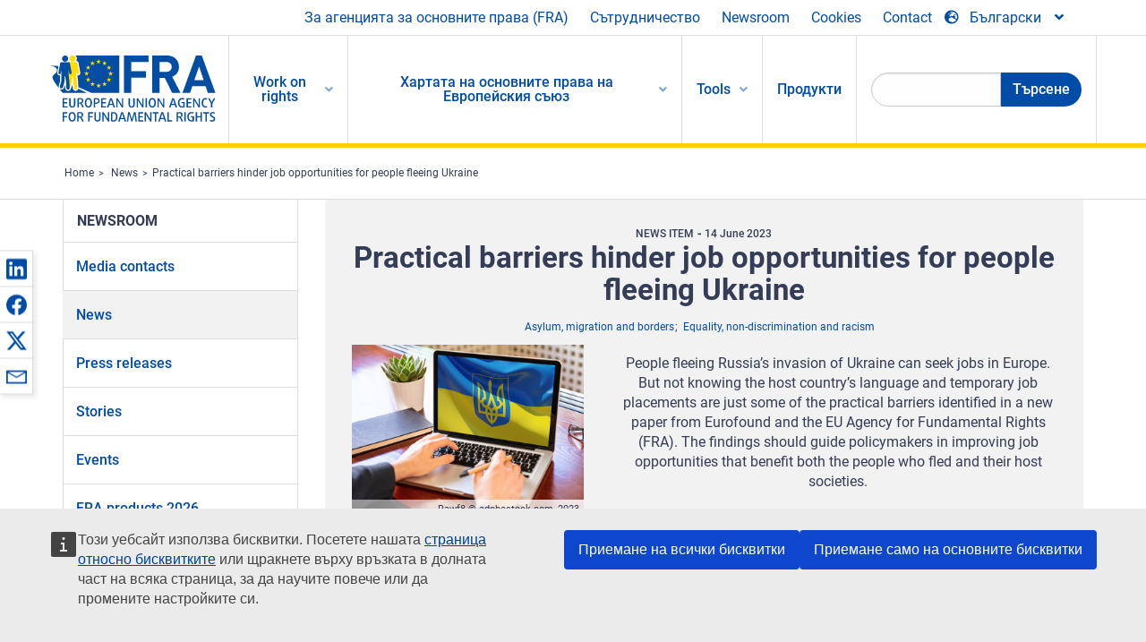

--- FILE ---
content_type: text/html; charset=UTF-8
request_url: https://fra.europa.eu/bg/news/2023/practical-barriers-hinder-job-opportunities-people-fleeing-ukraine
body_size: 24748
content:
<!DOCTYPE html>
<html lang="bg" dir="ltr" prefix="og: https://ogp.me/ns#" class="no-js">
  <head>
    <meta charset="utf-8" />
<noscript><style>form.antibot * :not(.antibot-message) { display: none !important; }</style>
</noscript><script>var _paq = _paq || [];(function(){var u=(("https:" == document.location.protocol) ? "https://fra.europa.eu/analytics/" : "http://fra.europa.eu/analytics/");_paq.push(["setSiteId", "1"]);_paq.push(["setTrackerUrl", u+"matomo.php"]);_paq.push(["setDoNotTrack", 1]);_paq.push(["disableCookies"]);if (!window.matomo_search_results_active) {_paq.push(["trackPageView"]);}_paq.push(["setIgnoreClasses", ["no-tracking","colorbox"]]);_paq.push(["enableLinkTracking"]);var d=document,g=d.createElement("script"),s=d.getElementsByTagName("script")[0];g.type="text/javascript";g.defer=true;g.async=true;g.src=u+"matomo.js";s.parentNode.insertBefore(g,s);})();</script>
<link rel="shortlink" href="https://fra.europa.eu/en/node/44406" />
<link rel="canonical" href="https://fra.europa.eu/en/news/2023/practical-barriers-hinder-job-opportunities-people-fleeing-ukraine" />
<meta name="generator" content="Drupal 9 (https://www.drupal.org)" />
<meta property="og:site_name" content="European Union Agency for Fundamental Rights" />
<meta property="og:url" content="https://fra.europa.eu/en/news/2023/practical-barriers-hinder-job-opportunities-people-fleeing-ukraine" />
<meta property="og:title" content="Practical barriers hinder job opportunities for people fleeing Ukraine" />
<meta property="og:image" content="https://fra.europa.eu/sites/default/files/styles/large/public/fra_images/adobestock_rawf8_ukraine_laptop_491456094.png?itok=sIKAWEr2" />
<meta property="og:updated_time" content="2023-06-14T14:48:57+02:00" />
<meta property="article:published_time" content="2023-06-14T08:42:52+02:00" />
<meta property="article:modified_time" content="2023-06-14T14:48:57+02:00" />
<meta name="twitter:card" content="summary_large_image" />
<meta name="twitter:title" content="Practical barriers hinder job opportunities for people fleeing Ukraine" />
<meta name="twitter:image" content="https://fra.europa.eu/sites/default/files/styles/large/public/fra_images/adobestock_rawf8_ukraine_laptop_491456094.png?itok=sIKAWEr2" />
<meta name="Generator" content="Drupal 10 (https://www.drupal.org)" />
<meta name="MobileOptimized" content="width" />
<meta name="HandheldFriendly" content="true" />
<meta name="viewport" content="width=device-width, initial-scale=1.0" />
<meta http-equiv="ImageToolbar" content="false" />
<meta name="google-site-verification" content="s11PSZeL5c0yZxr5nTUaJ9gZ6dxMB0hGH1l_KZOFc40" />
<link rel="icon" href="/themes/custom/fra_foundation/favicon.ico" type="image/vnd.microsoft.icon" />
<link rel="alternate" hreflang="de" href="https://fra.europa.eu/de/news/2023/praktische-hindernisse-erschweren-arbeitsmoeglichkeiten-fuer-menschen-die-aus-der-ukraine" />
<link rel="alternate" hreflang="fr" href="https://fra.europa.eu/fr/news/2023/des-obstacles-pratiques-entravent-les-possibilites-demploi-pour-les-personnes-fuyant" />
<link rel="alternate" hreflang="en" href="https://fra.europa.eu/en/news/2023/practical-barriers-hinder-job-opportunities-people-fleeing-ukraine" />

    <title>Practical barriers hinder job opportunities for people fleeing Ukraine | European Union Agency for Fundamental Rights</title>
    <link rel="stylesheet" media="all" href="/sites/default/files/css/css_4iQMBAlRCNnP20VPPlKNeUV837ClVoy05-7siKmsowA.css?delta=0&amp;language=bg&amp;theme=fra_foundation&amp;include=[base64]" />
<link rel="stylesheet" media="all" href="/sites/default/files/css/css_NNk2j1KUr4nHl_x1usMsJMGSRAArkDYiGb5G7MLH9mY.css?delta=1&amp;language=bg&amp;theme=fra_foundation&amp;include=[base64]" />
<link rel="stylesheet" media="all" href="/themes/custom/fra_foundation/css/fra_foundation.css?t8ys1d" />
<link rel="stylesheet" media="all" href="/sites/default/files/css/css_l4x_7z78SLR3e5Kw6fC_VKSVpYBc670kdf5kCLYESyc.css?delta=3&amp;language=bg&amp;theme=fra_foundation&amp;include=[base64]" />
<link rel="stylesheet" media="all" href="/sites/default/files/css/css_z3UOksH4yqdiEUcdv5k5FlG3O5JIZQorSmOJ2DdEygI.css?delta=4&amp;language=bg&amp;theme=fra_foundation&amp;include=[base64]" />

    
  </head>
  <body class="lang-bg section-bg path-node node--type-fra-news-item page-node-type-fra-news-item">
  <a href="#main-content" class="show-on-focus skip-link">
    Skip to main content
  </a>
  
    <div class="dialog-off-canvas-main-canvas" data-off-canvas-main-canvas>
    	<script type="application/json">{"utility":"cck","url":"https:\/\/fra.europa.eu\/{lang}\/cookies","target":true}</script>

<div class="off-canvas-wrapper">
	<div class="inner-wrap off-canvas-wrapper-inner" id="inner-wrap" data-off-canvas-wrapper>
		<aside id="left-off-canvas-menu" class="off-canvas left-off-canvas-menu position-left" role="complementary" data-off-canvas>
			
		</aside>

		<aside id="right-off-canvas-menu" class="off-canvas right-off-canvas-menu position-right" role="complementary" data-off-canvas>
			
		</aside>

		<div class="off-canvas-content" data-off-canvas-content>
							<header class="row" role="banner" aria-label="Site header">
									<div class="large-12 columns">
						<div class='top-main-wrapper'>
							<div class="top-wrapper">
								<div class="header-menu-wrapper">
									<nav role="navigation" aria-labelledby="block-topmenu-menu" id="block-topmenu" class="hide-for-small block-topmenu">
            
  <h2 class="block-title visually-hidden" id="block-topmenu-menu">Top Menu</h2>
  

        
              <ul class="menu">
              <li>
        <a href="/bg/about-fra" class="Fra_top" target="_self" data-drupal-link-system-path="node/24">За агенцията за основните права (FRA)</a>
              </li>
          <li>
        <a href="/bg/strudnichestvo" data-drupal-link-system-path="node/18">Сътрудничество</a>
              </li>
          <li>
        <a href="/bg/news-and-events" data-drupal-link-system-path="news-and-events">Newsroom</a>
              </li>
          <li>
        <a href="/bg/cookies" class="Fra_top" target="_self" data-drupal-link-system-path="node/36978">Cookies</a>
              </li>
          <li>
        <a href="/bg/contact?page_manager_page_variant_weight=0&amp;page_manager_page=contact&amp;page_manager_page_variant=contact-block_display-0&amp;overridden_route_name=contact.site_page&amp;base_route_name=contact.site_page" data-drupal-link-system-path="contact">Contact</a>
              </li>
        </ul>
  


  </nav>

								</div>
								<div class="top-group-wrapper">
									<div class="language-switcher-language-url block-languageswitcher block block-language block-language-blocklanguage-interface" id="block-languageswitcher" role="navigation">
  
    

  
          
<button class="button" data-toggle="LangModal"  aria-label="Change Language" aria-haspopup="dialog">
<div class="custom-lang-switcher">
      <h2 id="LangModalLabel" class="visually-hidden">Select Language</h2>
              <i  class="fas fa-globe-europe"></i>Български<i class="fas fa-angle-down"></i>
    </div></button>
  <div class="full reveal" id="LangModal" data-reveal>
    <div class="modal-wrapper">
     <button id="closeLangModal" class="close-button" data-close aria-label="Close reveal" type="button">
        <span aria-hidden="true">&times;</span>
     </button>
    <h2> Select site language </h2>
     <ul>       <div class="lang-group-a">              <li hreflang="bg" data-drupal-link-system-path="node/44406" class="bg is-active-lang is-active" aria-current="page"><a href="/bg/news/2023/practical-barriers-hinder-job-opportunities-people-fleeing-ukraine" class="language-link is-active" hreflang="bg" data-drupal-link-system-path="node/44406" aria-current="page">Български</a>
          <i class="fas fa-check"></i>          </li>
                        <li hreflang="cs" data-drupal-link-system-path="node/44406" class="cs"><a href="/cs/news/2023/practical-barriers-hinder-job-opportunities-people-fleeing-ukraine" class="language-link" hreflang="cs" data-drupal-link-system-path="node/44406">Čeština</a>
                    </li>
                        <li hreflang="da" data-drupal-link-system-path="node/44406" class="da"><a href="/da/news/2023/practical-barriers-hinder-job-opportunities-people-fleeing-ukraine" class="language-link" hreflang="da" data-drupal-link-system-path="node/44406">Dansk</a>
                    </li>
                        <li hreflang="de" data-drupal-link-system-path="node/44406" class="de"><a href="/de/news/2023/praktische-hindernisse-erschweren-arbeitsmoeglichkeiten-fuer-menschen-die-aus-der-ukraine" class="language-link" hreflang="de" data-drupal-link-system-path="node/44406">Deutsch</a>
                    </li>
                        <li hreflang="el" data-drupal-link-system-path="node/44406" class="el"><a href="/el/news/2023/practical-barriers-hinder-job-opportunities-people-fleeing-ukraine" class="language-link" hreflang="el" data-drupal-link-system-path="node/44406">Ελληνικά</a>
                    </li>
                        <li hreflang="en" data-drupal-link-system-path="node/44406" class="en"><a href="/en/news/2023/practical-barriers-hinder-job-opportunities-people-fleeing-ukraine" class="language-link" hreflang="en" data-drupal-link-system-path="node/44406">English</a>
                    </li>
                        <li hreflang="es" data-drupal-link-system-path="node/44406" class="es"><a href="/es/news/2023/practical-barriers-hinder-job-opportunities-people-fleeing-ukraine" class="language-link" hreflang="es" data-drupal-link-system-path="node/44406">Español</a>
                    </li>
                        <li hreflang="et" data-drupal-link-system-path="node/44406" class="et"><a href="/et/news/2023/practical-barriers-hinder-job-opportunities-people-fleeing-ukraine" class="language-link" hreflang="et" data-drupal-link-system-path="node/44406">Eesti</a>
                    </li>
                        <li hreflang="fi" data-drupal-link-system-path="node/44406" class="fi"><a href="/fi/news/2023/practical-barriers-hinder-job-opportunities-people-fleeing-ukraine" class="language-link" hreflang="fi" data-drupal-link-system-path="node/44406">Suomi</a>
                    </li>
                        <li hreflang="fr" data-drupal-link-system-path="node/44406" class="fr"><a href="/fr/news/2023/des-obstacles-pratiques-entravent-les-possibilites-demploi-pour-les-personnes-fuyant" class="language-link" hreflang="fr" data-drupal-link-system-path="node/44406">Français</a>
                    </li>
                        <li hreflang="ga" data-drupal-link-system-path="node/44406" class="ga"><a href="/ga/news/2023/practical-barriers-hinder-job-opportunities-people-fleeing-ukraine" class="language-link" hreflang="ga" data-drupal-link-system-path="node/44406">Gaeilge</a>
                    </li>
                        <li hreflang="hr" data-drupal-link-system-path="node/44406" class="hr"><a href="/hr/news/2023/practical-barriers-hinder-job-opportunities-people-fleeing-ukraine" class="language-link" hreflang="hr" data-drupal-link-system-path="node/44406">Hrvatski</a>
                    </li>
           </div>                   <div class="lang-group-b">        <li hreflang="hu" data-drupal-link-system-path="node/44406" class="hu"><a href="/hu/news/2023/practical-barriers-hinder-job-opportunities-people-fleeing-ukraine" class="language-link" hreflang="hu" data-drupal-link-system-path="node/44406">Magyar</a>
                    </li>
                        <li hreflang="it" data-drupal-link-system-path="node/44406" class="it"><a href="/it/news/2023/practical-barriers-hinder-job-opportunities-people-fleeing-ukraine" class="language-link" hreflang="it" data-drupal-link-system-path="node/44406">Italiano</a>
                    </li>
                        <li hreflang="lt" data-drupal-link-system-path="node/44406" class="lt"><a href="/lt/news/2023/practical-barriers-hinder-job-opportunities-people-fleeing-ukraine" class="language-link" hreflang="lt" data-drupal-link-system-path="node/44406">Lietuvių</a>
                    </li>
                        <li hreflang="lv" data-drupal-link-system-path="node/44406" class="lv"><a href="/lv/news/2023/practical-barriers-hinder-job-opportunities-people-fleeing-ukraine" class="language-link" hreflang="lv" data-drupal-link-system-path="node/44406">Latviešu</a>
                    </li>
                        <li hreflang="mt" data-drupal-link-system-path="node/44406" class="mt"><a href="/mt/news/2023/practical-barriers-hinder-job-opportunities-people-fleeing-ukraine" class="language-link" hreflang="mt" data-drupal-link-system-path="node/44406">Malti</a>
                    </li>
                        <li hreflang="nl" data-drupal-link-system-path="node/44406" class="nl"><a href="/nl/news/2023/practical-barriers-hinder-job-opportunities-people-fleeing-ukraine" class="language-link" hreflang="nl" data-drupal-link-system-path="node/44406">Nederlands</a>
                    </li>
                        <li hreflang="pl" data-drupal-link-system-path="node/44406" class="pl"><a href="/pl/news/2023/practical-barriers-hinder-job-opportunities-people-fleeing-ukraine" class="language-link" hreflang="pl" data-drupal-link-system-path="node/44406">Polski</a>
                    </li>
                        <li hreflang="pt" data-drupal-link-system-path="node/44406" class="pt"><a href="/pt/news/2023/practical-barriers-hinder-job-opportunities-people-fleeing-ukraine" class="language-link" hreflang="pt" data-drupal-link-system-path="node/44406">Português</a>
                    </li>
                        <li hreflang="ro" data-drupal-link-system-path="node/44406" class="ro"><a href="/ro/news/2023/practical-barriers-hinder-job-opportunities-people-fleeing-ukraine" class="language-link" hreflang="ro" data-drupal-link-system-path="node/44406">Română</a>
                    </li>
                        <li hreflang="sk" data-drupal-link-system-path="node/44406" class="sk"><a href="/sk/news/2023/practical-barriers-hinder-job-opportunities-people-fleeing-ukraine" class="language-link" hreflang="sk" data-drupal-link-system-path="node/44406">Slovenčina</a>
                    </li>
                        <li hreflang="sl" data-drupal-link-system-path="node/44406" class="sl"><a href="/sl/news/2023/practical-barriers-hinder-job-opportunities-people-fleeing-ukraine" class="language-link" hreflang="sl" data-drupal-link-system-path="node/44406">Slovenščina</a>
                    </li>
                        <li hreflang="sv" data-drupal-link-system-path="node/44406" class="sv"><a href="/sv/news/2023/practical-barriers-hinder-job-opportunities-people-fleeing-ukraine" class="language-link" hreflang="sv" data-drupal-link-system-path="node/44406">Svenska</a>
                    </li>
          </ul>  </div>
</div> <!-- modal-wrapper -->

    
    
</div>

								</div>
							</div>
						</div>
													<script type="application/json">
								{
								                "service": "share",
								                "version" : "2.0",
								                "popup": false,
								                "icon": true,
								                "display": "icons",
								                 "networks": [
													"linkedin",
								                    "facebook",
								                    "x",
								                    "email"
								                    ],
								                  "selection": false,
								                  "css": {
								                  "list": "PubShare"
								                  },
								                  "shortenurl": true
								                }
							</script>
												  <div>
    <nav role="navigation" aria-labelledby="block-topbar-menu-menu" id="block-topbar-menu" class="hide-for-xlarge block-cedefop-block-topbar-menu block-topbar-menu">
            
  <h2 class="block-title visually-hidden" id="block-topbar-menu-menu">Custom Topbar</h2>
  

  <div class="title-bar" data-responsive-toggle="menu" data-hide-for="hide-for-medium">
          <a href="/bg" rel="home" class="site-logo">
       <img id="top-bar-logo" src="/themes/custom/fra_foundation/logo.svg" alt="Home" />
      </a>
               <div class="top-bar-wrapper">
      <h2 class="AdvancedSearch advancedSearchTitle">Search the FRA website</h2>
          <ul class="right"><li class="has-form"><form class="views-exposed-form" data-drupal-selector="views-exposed-form-new-search-page-1" action="/bg/search" method="get" id="views-exposed-form-new-search-page-1" accept-charset="UTF-8">
  <div class="js-form-item form-item js-form-type-search-api-autocomplete form-item-search js-form-item-search">
      <label for="edit-search">Search</label>
        <input data-drupal-selector="edit-search" data-search-api-autocomplete-search="new_search" class="form-autocomplete form-text" data-autocomplete-path="/bg/search_api_autocomplete/new_search?display=page_1&amp;&amp;filter=search" type="text" id="edit-search" name="search" value="" size="30" maxlength="128" />

        </div>
<div data-drupal-selector="edit-actions" class="form-actions js-form-wrapper form-wrapper" id="edit-actions"><div class="search-wrapper">
    <i class="fas fa-search"></i>
    <input class="success button radius js-form-submit form-submit" data-drupal-selector="edit-submit-new-search" type="submit" id="edit-submit-new-search" value="Search" />
</div>


</div>


</form>
</ul></li>
    </div>
          <button class="menu-icon" type="button" data-toggle value="menu-icon">menu-icon</button>
  </div>

  <div class="top-bar" id="menu">
    <ul class="vertical menu" data-auto-height='true' >
                   <ul class="menu vertical" data-responsive-menu="drilldown" data-parent-link="true">
                                       
  <ul  class= "vertical submenu  menu drilldown  menu-level--0"  data-submenu>
                
                          <li class= "submenu__item">
              <a href="/bg/work-on-rights"  class="menu__link">Work on rights</a>
                                
  <ul  class= "vertical submenu  menu drilldown  menu-level--1"  data-submenu>
                
                          <li class= "submenu__item">
              <a href="/bg/themes/justice-victims-rights-and-judicial-cooperation"  class="menu__link">Правосъдие, права на жертвите и съдебно сътрудничество</a>
                                
  <ul  class= "vertical submenu  menu drilldown  menu-level--2"  data-submenu>
                
                          <li class= "menu__item ">
              <a href="/bg/themes/victims-rights"  class="menu__link">Права на жертвите</a>
              </li>
                
                          <li class= "menu__item ">
              <a href="/bg/themes/defendants-rights"  class="menu__link">Права на обвиняемите</a>
              </li>
                
                          <li class= "menu__item ">
              <a href="/bg/themes/civil-justice"  class="menu__link">Гражданско правосъдие</a>
              </li>
                
                          <li class= "menu__item ">
              <a href="/bg/themes/judicial-cooperation-and-rule-law"  class="menu__link">Съдебно сътрудничество и върховенство на закона</a>
              </li>
                
                          <li class= "menu__item ">
              <a href="/bg/themes/security"  class="menu__link">Сигурност</a>
              </li>
                
                          <li class= "menu__item ">
              <a href="/bg/themes/business-and-human-rights"  class="menu__link">Стопанска дейност и права на човека</a>
              </li>
      </ul>
              </li>
                
                          <li class= "submenu__item">
              <a href="/bg/themes/equality-non-discrimination-and-racism"  class="menu__link">Равенство, недискриминация и расизъм</a>
                                
  <ul  class= "vertical submenu  menu drilldown  menu-level--2"  data-submenu>
                
                          <li class= "menu__item ">
              <a href="/bg/themes/children-youth-and-older-people"  class="menu__link">Деца, младежи и възрастни хора</a>
              </li>
                
                          <li class= "menu__item ">
              <a href="/bg/themes/people-disabilities"  class="menu__link">Лица с увреждания</a>
              </li>
                
                          <li class= "menu__item ">
              <a href="/bg/themes/hate-crime"  class="menu__link">Престъпления от омраза</a>
              </li>
                
                          <li class= "menu__item ">
              <a href="/bg/themes/racial-and-ethnic-origin"  class="menu__link">Расов и етнически произход</a>
              </li>
                
                          <li class= "menu__item ">
              <a href="/bg/themes/religion-and-belief"  class="menu__link">Религия и убеждения</a>
              </li>
                
                          <li class= "menu__item ">
              <a href="/bg/themes/roma"  class="menu__link">Роми</a>
              </li>
                
                          <li class= "menu__item ">
              <a href="/bg/themes/sex-sexual-orientation-and-gender"  class="menu__link">Пол, сексуална ориентация и полова идентичност</a>
              </li>
      </ul>
              </li>
                
                          <li class= "submenu__item">
              <a href="/bg/themes/asylum-migration-and-borders"  class="menu__link">Убежище, миграция и граници</a>
                                
  <ul  class= "vertical submenu  menu drilldown  menu-level--2"  data-submenu>
                
                          <li class= "menu__item ">
              <a href="/bg/themes/access-asylum"  class="menu__link">Достъп до убежище</a>
              </li>
                
                          <li class= "menu__item ">
              <a href="/bg/themes/borders-and-information-systems-0"  class="menu__link">Граници и информационни системи</a>
              </li>
                
                          <li class= "menu__item ">
              <a href="/bg/themes/child-protection"  class="menu__link">Закрила на детето</a>
              </li>
                
                          <li class= "menu__item ">
              <a href="/bg/themes/irregular-migration-return-and-immigration-detention"  class="menu__link">Незаконна миграция, връщане и задържане на имигранти</a>
              </li>
                
                          <li class= "menu__item ">
              <a href="/bg/themes/legal-migration-and-integration"  class="menu__link">Законна миграция и интегриране</a>
              </li>
                
                          <li class= "menu__item ">
              <a href="/bg/themes/trafficking-and-labour-exploitation"  class="menu__link">Трафик на хора и трудова експлоатация</a>
              </li>
      </ul>
              </li>
                
                          <li class= "submenu__item">
              <a href="/bg/themes/data-protection-privacy-and-new-technologies"  class="menu__link">Защита на данните, неприкосновеност на личния живот и нови технологии</a>
                                
  <ul  class= "vertical submenu  menu drilldown  menu-level--2"  data-submenu>
                
                          <li class= "menu__item ">
              <a href="/bg/themes/artificial-intelligence-and-big-data"  class="menu__link">Изкуствен интелект и големи информационни масиви</a>
              </li>
                
                          <li class= "menu__item ">
              <a href="/bg/themes/borders-and-information-systems"  class="menu__link">Граници и информационни системи</a>
              </li>
                
                          <li class= "menu__item ">
              <a href="/bg/themes/data-protection"  class="menu__link">Защита на данните</a>
              </li>
                
                          <li class= "menu__item ">
              <a href="/bg/themes/unlawful-profiling"  class="menu__link">Незаконно профилиране</a>
              </li>
      </ul>
              </li>
                
                          <li class= "submenu__item">
              <a href="/bg/themes/support-human-rights-systems-and-defenders"  class="menu__link">Подкрепа за системи и защитници на правата на човека</a>
                                
  <ul  class= "vertical submenu  menu drilldown  menu-level--2"  data-submenu>
                
                          <li class= "menu__item ">
              <a href="/bg/themes/eu-charter-fundamental-rights"  class="menu__link">Харта на основните права на Европейския съюз</a>
              </li>
                
                          <li class= "menu__item ">
              <a href="/bg/themes/inter-governmental-human-rights-systems"  class="menu__link">Междуправителствени системи във връзка с правата на човека</a>
              </li>
                
                          <li class= "menu__item ">
              <a href="/bg/themes/national-human-rights-systems-and-bodies"  class="menu__link">Национални системи и органи във връзка с правата на човека</a>
              </li>
                
                          <li class= "menu__item ">
              <a href="/bg/themes/civil-society"  class="menu__link">Гражданско общество</a>
              </li>
      </ul>
              </li>
                
                          <li class= "submenu__item">
              <a href="/bg/themes/environmental-and-social-sustainability"  class="menu__link">Environmental and social sustainability</a>
                                
  <ul  class= "vertical submenu  menu drilldown  menu-level--2"  data-submenu>
                
                          <li class= "menu__item ">
              <a href="/bg/themes/climate-change-and-environmental-protection"  class="menu__link">Climate change and environmental protection</a>
              </li>
                
                          <li class= "menu__item ">
              <a href="/bg/themes/just-and-green-transition"  class="menu__link">Just and green transition</a>
              </li>
                
                          <li class= "menu__item ">
              <a href="/bg/themes/business-and-human-rights-0"  class="menu__link">Business and human rights</a>
              </li>
                
                          <li class= "menu__item ">
              <a href="/bg/themes/human-rights-due-diligence"  class="menu__link">Human rights due diligence</a>
              </li>
                
                          <li class= "menu__item ">
              <a href="/bg/themes/consumer-protection"  class="menu__link">Consumer protection</a>
              </li>
      </ul>
              </li>
      </ul>
              </li>
                
                          <li class= "submenu__item">
              <a href="/bg/eu-charter"  class="menu__link">Хартата на основните права на Европейския съюз</a>
                                
  <ul  class= "vertical submenu  menu drilldown  menu-level--1"  data-submenu>
                
                          <li class= "menu__item ">
              <a href="/bg/about-fundamental-rights"  class="menu__link">Какво представляват основните права?</a>
              </li>
                
                          <li class= "menu__item ">
              <a href="/bg/about-fundamental-rights"  class="menu__link">What is the EU Charter of Fundamental Rights?</a>
              </li>
                
                          <li class= "menu__item ">
              <a href="/bg/eu-charter/article/0-preambyul"  class="menu__link">Преамбюл</a>
              </li>
                
                          <li class= "submenu__item">
              <a href="/bg/eu-charter/title/title-i-dignity"  class="menu__link">Дял I: Достойнство</a>
                                
  <ul  class= "vertical submenu  menu drilldown  menu-level--2"  data-submenu>
                
                          <li class= "menu__item ">
              <a href="/bg/eu-charter/article/1-choveshko-dostoynstvo"  class="menu__link">1 - Човешко достойнство</a>
              </li>
                
                          <li class= "menu__item ">
              <a href="/bg/eu-charter/article/2-pravo-na-zhivot"  class="menu__link">2 - Право на живот</a>
              </li>
                
                          <li class= "menu__item ">
              <a href="/bg/eu-charter/article/3-pravo-na-neprikosnovenost-na-lichnostta"  class="menu__link">3 - Право на неприкосновеност на личността</a>
              </li>
                
                          <li class= "menu__item ">
              <a href="/bg/eu-charter/article/4-zabrana-na-iztezaniyata-i-na-nechoveshkoto-ili-unizitelno-otnoshenie-ili"  class="menu__link">4 - Забрана на изтезанията и на нечовешкото или унизително отношение или наказание</a>
              </li>
                
                          <li class= "menu__item ">
              <a href="/bg/eu-charter/article/5-zabrana-na-robstvoto-i-na-prinuditelniya-trud"  class="menu__link">5 - Забрана на робството и на принудителния труд</a>
              </li>
      </ul>
              </li>
                
                          <li class= "submenu__item">
              <a href="/bg/eu-charter/title/title-ii-freedoms"  class="menu__link">Дял II: Свободи</a>
                                
  <ul  class= "vertical submenu  menu drilldown  menu-level--2"  data-submenu>
                
                          <li class= "menu__item ">
              <a href="/bg/eu-charter/article/6-pravo-na-svoboda-i-sigurnost"  class="menu__link">6 - Право на свобода и сигурност</a>
              </li>
                
                          <li class= "menu__item ">
              <a href="/bg/eu-charter/article/7-zachitane-na-lichniya-i-semeyniya-zhivot"  class="menu__link">7 - Зачитане на личния и семейния живот</a>
              </li>
                
                          <li class= "menu__item ">
              <a href="/bg/eu-charter/article/8-zashchita-na-lichnite-danni"  class="menu__link">8 - Защита на личните данни</a>
              </li>
                
                          <li class= "menu__item ">
              <a href="/bg/eu-charter/article/9-pravo-na-vstpvane-v-brak-i-pravo-na-szdavane-na-semeystvo"  class="menu__link">9 - Право на встъпване в брак и право на създаване на семейство</a>
              </li>
                
                          <li class= "menu__item ">
              <a href="/bg/eu-charter/article/10-svoboda-na-mislta-svestta-i-religiyata"  class="menu__link">10 - Свобода на мисълта, съвестта и религията</a>
              </li>
                
                          <li class= "menu__item ">
              <a href="/bg/eu-charter/article/11-svoboda-na-izrazyavane-na-mnenie-i-svoboda-na-informaciya"  class="menu__link">11 - Свобода на изразяване на мнение и свобода на информация</a>
              </li>
                
                          <li class= "menu__item ">
              <a href="/bg/eu-charter/article/12-svoboda-na-sbraniyata-i-sdruzheniyata"  class="menu__link">12 - Свобода на събранията и сдруженията</a>
              </li>
                
                          <li class= "menu__item ">
              <a href="/bg/eu-charter/article/13-svoboda-na-izkustvata-i-naukite"  class="menu__link">13 - Свобода на изкуствата и науките</a>
              </li>
                
                          <li class= "menu__item ">
              <a href="/bg/eu-charter/article/14-pravo-na-obrazovanie"  class="menu__link">14 - Право на образование</a>
              </li>
                
                          <li class= "menu__item ">
              <a href="/bg/eu-charter/article/15-svoboda-pri-izbor-na-profesiya-i-pravo-na-trud"  class="menu__link">15 - Свобода при избор на професия и право на труд</a>
              </li>
                
                          <li class= "menu__item ">
              <a href="/bg/eu-charter/article/16-svoboda-na-stopanskata-iniciativa"  class="menu__link">16 - Свобода на стопанската инициатива</a>
              </li>
                
                          <li class= "menu__item ">
              <a href="/bg/eu-charter/article/17-pravo-na-sobstvenost"  class="menu__link">17 - Право на собственост</a>
              </li>
                
                          <li class= "menu__item ">
              <a href="/bg/eu-charter/article/18-pravo-na-ubezhishche"  class="menu__link">18 - Право на убежище</a>
              </li>
                
                          <li class= "menu__item ">
              <a href="/bg/eu-charter/article/19-zashchita-v-sluchay-na-prinuditelno-otvezhdane-ekspulsirane-i-ekstradirane"  class="menu__link">19 - Защита в случай на принудително отвеждане, експулсиране и екстрадиране</a>
              </li>
      </ul>
              </li>
                
                          <li class= "submenu__item">
              <a href="/bg/eu-charter/title/title-iii-equality"  class="menu__link">Дял III: Равенство</a>
                                
  <ul  class= "vertical submenu  menu drilldown  menu-level--2"  data-submenu>
                
                          <li class= "menu__item ">
              <a href="/bg/eu-charter/article/20-ravenstvo-pred-zakona"  class="menu__link">20 - Равенство пред закона</a>
              </li>
                
                          <li class= "menu__item ">
              <a href="/bg/eu-charter/article/21-nediskriminaciya"  class="menu__link">21 - Недискриминация</a>
              </li>
                
                          <li class= "menu__item ">
              <a href="/bg/eu-charter/article/22-kulturno-religiozno-i-ezikovo-mnogoobrazie"  class="menu__link">22 - Културно, религиозно и езиково многообразие</a>
              </li>
                
                          <li class= "menu__item ">
              <a href="/bg/eu-charter/article/23-ravenstvo-mezhdu-zhenite-i-mzhete"  class="menu__link">23 - Равенство между жените и мъжете</a>
              </li>
                
                          <li class= "menu__item ">
              <a href="/bg/eu-charter/article/24-prava-na-deteto"  class="menu__link">24 - Права на детето</a>
              </li>
                
                          <li class= "menu__item ">
              <a href="/bg/eu-charter/article/25-prava-na-vzrastnite-hora"  class="menu__link">25 - Права на възрастните хора</a>
              </li>
                
                          <li class= "menu__item ">
              <a href="/bg/eu-charter/article/26-integraciya-na-horata-s-uvrezhdaniya"  class="menu__link">26 - Интеграция на хората с увреждания</a>
              </li>
      </ul>
              </li>
                
                          <li class= "submenu__item">
              <a href="/bg/eu-charter/title/title-iv-solidarity"  class="menu__link">Дял IV: Солидарност</a>
                                
  <ul  class= "vertical submenu  menu drilldown  menu-level--2"  data-submenu>
                
                          <li class= "menu__item ">
              <a href="/bg/eu-charter/article/27-pravo-na-informirane-i-konsultirane-na-rabotnicite-v-predpriyatieto"  class="menu__link">27 - Право на информиране и консултиране на работниците в предприятието</a>
              </li>
                
                          <li class= "menu__item ">
              <a href="/bg/eu-charter/article/28-pravo-na-kolektivni-pregovori-i-deystviya"  class="menu__link">28 - Право на колективни преговори и действия</a>
              </li>
                
                          <li class= "menu__item ">
              <a href="/bg/eu-charter/article/29-pravo-na-dostp-do-uslugite-za-namirane-na-rabota"  class="menu__link">29 - Право на достъп до услугите за намиране на работа</a>
              </li>
                
                          <li class= "menu__item ">
              <a href="/bg/eu-charter/article/30-zashchita-pri-neosnovatelno-uvolnenie"  class="menu__link">30 - Защита при неоснователно уволнение</a>
              </li>
                
                          <li class= "menu__item ">
              <a href="/bg/eu-charter/article/31-spravedlivi-i-ravni-usloviya-na-trud"  class="menu__link">31 - Справедливи и равни условия на труд</a>
              </li>
                
                          <li class= "menu__item ">
              <a href="/bg/eu-charter/article/32-zabrana-na-detskiya-trud-i-zashchita-na-raboteshchite-mladezhi"  class="menu__link">32 - Забрана на детския труд и защита на работещите младежи</a>
              </li>
                
                          <li class= "menu__item ">
              <a href="/bg/eu-charter/article/33-semeen-i-profesionalen-zhivot"  class="menu__link">33 - Семеен и професионален живот</a>
              </li>
                
                          <li class= "menu__item ">
              <a href="/bg/eu-charter/article/34-socialna-sigurnost-i-socialna-pomoshch"  class="menu__link">34 - Социална сигурност и социална помощ</a>
              </li>
                
                          <li class= "menu__item ">
              <a href="/bg/eu-charter/article/35-zakrila-na-zdraveto"  class="menu__link">35 - Закрила на здравето</a>
              </li>
                
                          <li class= "menu__item ">
              <a href="/bg/eu-charter/article/36-dostp-do-uslugite-ot-obshch-ikonomicheski-interes"  class="menu__link">36 - Достъп до услугите от общ икономически интерес</a>
              </li>
                
                          <li class= "menu__item ">
              <a href="/bg/eu-charter/article/37-opazvane-na-okolnata-sreda"  class="menu__link">37 - Опазване на околната среда</a>
              </li>
                
                          <li class= "menu__item ">
              <a href="/bg/eu-charter/article/38-zashchita-na-potrebitelite"  class="menu__link">38 - Защита на потребителите</a>
              </li>
      </ul>
              </li>
                
                          <li class= "submenu__item">
              <a href="/bg/eu-charter/title/title-v-citizens-rights"  class="menu__link">Дял V: Гражданство</a>
                                
  <ul  class= "vertical submenu  menu drilldown  menu-level--2"  data-submenu>
                
                          <li class= "menu__item ">
              <a href="/bg/eu-charter/article/39-pravo-na-grazhdanite-da-izbirat-i-da-bdat-izbirani-v-izborite-za-evropeyskiya"  class="menu__link">39 - Право на гражданите да избират и да бъдат избирани в изборите за Европейския парламент</a>
              </li>
                
                          <li class= "menu__item ">
              <a href="/bg/eu-charter/article/40-pravo-na-grazhdanite-da-izbirat-i-da-bdat-izbirani-v-obshchinskite-izbori"  class="menu__link">40 - Право на гражданите да избират и да бъдат избирани в общинските избори</a>
              </li>
                
                          <li class= "menu__item ">
              <a href="/bg/eu-charter/article/41-pravo-na-dobra-administraciya"  class="menu__link">41 - Право на добра администрация</a>
              </li>
                
                          <li class= "menu__item ">
              <a href="/bg/eu-charter/article/42-pravo-na-dostp-do-dokumenti"  class="menu__link">42 - Право на достъп до документи</a>
              </li>
                
                          <li class= "menu__item ">
              <a href="/bg/eu-charter/article/43-evropeyski-ombudsman"  class="menu__link">43 - Европейски омбудсман</a>
              </li>
                
                          <li class= "menu__item ">
              <a href="/bg/eu-charter/article/44-pravo-na-peticii"  class="menu__link">44 - Право на петиции</a>
              </li>
                
                          <li class= "menu__item ">
              <a href="/bg/eu-charter/article/45-svobodno-dvizhenie-i-prebivavane"  class="menu__link">45 - Свободно движение и пребиваване</a>
              </li>
                
                          <li class= "menu__item ">
              <a href="/bg/eu-charter/article/46-diplomaticheska-i-konsulska-zakrila"  class="menu__link">46 - Дипломатическа и консулска закрила</a>
              </li>
      </ul>
              </li>
                
                          <li class= "submenu__item">
              <a href="/bg/eu-charter/title/title-vi-justice"  class="menu__link">Дял VI: Правосъдие</a>
                                
  <ul  class= "vertical submenu  menu drilldown  menu-level--2"  data-submenu>
                
                          <li class= "menu__item ">
              <a href="/bg/eu-charter/article/47-pravo-na-efektivni-pravni-sredstva-za-zashchita-i-na-spravedliv-sdeben-proces"  class="menu__link">47 - Право на ефективни правни средства за защита и на справедлив съдебен процес</a>
              </li>
                
                          <li class= "menu__item ">
              <a href="/bg/eu-charter/article/48-prezumpciya-za-nevinovnost-i-pravo-na-zashchita"  class="menu__link">48 - Презумпция за невиновност и право на защита</a>
              </li>
                
                          <li class= "menu__item ">
              <a href="/bg/eu-charter/article/49-principi-na-zakonnost-i-proporcionalnost-na-prestplenieto-i-nakazanieto"  class="menu__link">49 - Принципи на законност и пропорционалност на престъплението и наказанието</a>
              </li>
                
                          <li class= "menu__item ">
              <a href="/bg/eu-charter/article/50-pravo-na-vseki-da-ne-bde-sden-ili-nakazvan-dva-pti-za-edno-i-sshcho"  class="menu__link">50 - Право на всеки да не бъде съден или наказван два пъти за едно и също престъпление</a>
              </li>
      </ul>
              </li>
                
                          <li class= "submenu__item">
              <a href="/bg/eu-charter/title/title-vii-general-provisions"  class="menu__link">Дял VII: Общи pазпоредби</a>
                                
  <ul  class= "vertical submenu  menu drilldown  menu-level--2"  data-submenu>
                
                          <li class= "menu__item ">
              <a href="/bg/eu-charter/article/51-prilozhno-pole"  class="menu__link">51 - Приложно поле</a>
              </li>
                
                          <li class= "menu__item ">
              <a href="/bg/eu-charter/article/52-obhvat-i-tlkuvane-na-pravata-i-principite"  class="menu__link">52 - Обхват и тълкуване на правата и принципите</a>
              </li>
                
                          <li class= "menu__item ">
              <a href="/bg/eu-charter/article/53-stepen-na-zakrila"  class="menu__link">53 - Степен на закрила</a>
              </li>
                
                          <li class= "menu__item ">
              <a href="/bg/eu-charter/article/54-zabrana-na-zloupotrebata-s-pravo"  class="menu__link">54 - Забрана на злоупотребата с право</a>
              </li>
      </ul>
              </li>
      </ul>
              </li>
                
                          <li class= "submenu__item">
              <a href="/bg/tools"  class="menu__link">Tools</a>
                                
  <ul  class= "vertical submenu  menu drilldown  menu-level--1"  data-submenu>
                
                          <li class= "menu__item ">
              <a href="https://fra.europa.eu/en/databases/efris/"  class="menu__link">EU Fundamental Rights Information System - EFRIS</a>
              </li>
                
                          <li class= "menu__item ">
              <a href="https://fra.europa.eu/en/databases/criminal-detention"  class="menu__link">Criminal detention database</a>
              </li>
                
                          <li class= "menu__item ">
              <a href="https://fra.europa.eu/en/databases/anti-muslim-hatred/"  class="menu__link">Anti-Muslim hatred database</a>
              </li>
                
                          <li class= "menu__item ">
              <a href="https://fra.europa.eu/en/databases/human-rights-structures/home"  class="menu__link">National human rights structures navigator</a>
              </li>
                
                          <li class= "menu__item ">
              <a href="/bg/case-law-database"  class="menu__link">Case-law database</a>
              </li>
                
                          <li class= "menu__item ">
              <a href="/bg/charterpedia"  class="menu__link">Charterpedia</a>
              </li>
                
                          <li class= "menu__item ">
              <a href="https://e-learning.fra.europa.eu/"  class="menu__link">FRA e-learning platform</a>
              </li>
                
                          <li class= "menu__item ">
              <a href="/bg/publications-and-resources/data-and-maps"  class="menu__link">Data visualisation</a>
              </li>
                
                          <li class= "menu__item ">
              <a href="/bg/promising-practices-list"  class="menu__link">Equality data collection: promising practices</a>
              </li>
                
                          <li class= "menu__item ">
              <a href="/bg/theme/hate-crime/compendium-practices"  class="menu__link">Fighting hate crime: promising practices</a>
              </li>
      </ul>
              </li>
                
                          <li class= "menu__item ">
              <a href="/bg/products/search?sort_by=published_at"  class="menu__link">Продукти</a>
              </li>
      </ul>
                                <li class="menu__item" role="treeitem">
       <a href="/about-fra" class="menu__link">About FRA</a>
                              
  <ul  class= "vertical submenu  menu drilldown  menu-level--0"  data-submenu>
                
                          <li class= "submenu__item">
              <a href="/bg/about-fra/who-we-are"  class="menu__link">Who we are</a>
                                
  <ul  class= "vertical submenu  menu drilldown  menu-level--1"  data-submenu>
                
                          <li class= "menu__item ">
              <a href="/bg/about-fra/structure"  class="menu__link">Structure of FRA</a>
              </li>
                
                          <li class= "submenu__item">
              <a href="/bg/about-fra/structure/management-board"  class="menu__link">Management Board</a>
                                
  <ul  class= "vertical submenu  menu drilldown  menu-level--2"  data-submenu>
                
                          <li class= "menu__item ">
              <a href="/bg/about-fra/structure/management-board/members"  class="menu__link">Management Board members</a>
              </li>
                
                          <li class= "menu__item ">
              <a href="/bg/management-board-meeting-documents"  class="menu__link"> Management Board meeting documents</a>
              </li>
      </ul>
              </li>
                
                          <li class= "menu__item ">
              <a href="/bg/about-fra/structure/executive-board"  class="menu__link">Executive Board</a>
              </li>
                
                          <li class= "submenu__item">
              <a href="/bg/content/scientific-committee"  class="menu__link">Scientific Committee</a>
                                
  <ul  class= "vertical submenu  menu drilldown  menu-level--2"  data-submenu>
                
                          <li class= "menu__item ">
              <a href="/bg/about-fra/structure/scientific-committee/members"  class="menu__link">Scientific Committee members</a>
              </li>
      </ul>
              </li>
                
                          <li class= "menu__item ">
              <a href="/bg/about-fra/structure/director"  class="menu__link">Director</a>
              </li>
                
                          <li class= "menu__item ">
              <a href="/bg/about-fra/structure/management-team"  class="menu__link">Management team</a>
              </li>
      </ul>
              </li>
                
                          <li class= "submenu__item">
              <a href="/bg/about-fra/what-we-do"  class="menu__link">What we do</a>
                                
  <ul  class= "vertical submenu  menu drilldown  menu-level--1"  data-submenu>
                
                          <li class= "menu__item ">
              <a href="/bg/about-fra/Research-and-data"  class="menu__link">Research and data</a>
              </li>
                
                          <li class= "menu__item ">
              <a href="/bg/content/capacity-building"  class="menu__link">Capacity-building</a>
              </li>
                
                          <li class= "menu__item ">
              <a href="/bg/content/advising"  class="menu__link">Advising</a>
              </li>
                
                          <li class= "menu__item ">
              <a href="/bg/about-fra/Convening-people"  class="menu__link">Convening people</a>
              </li>
                
                          <li class= "submenu__item">
              <a href="/bg/about-fra/what-we-do/fra-for-children"  class="menu__link">FRA for children</a>
                                
  <ul  class= "vertical submenu  menu drilldown  menu-level--2"  data-submenu>
                
                          <li class= "menu__item ">
              <a href="/bg/content/what-are-my-rights"  class="menu__link">What are my rights?</a>
              </li>
                
                          <li class= "menu__item ">
              <a href="/bg/content/where-do-my-rights-come"  class="menu__link">Where do my rights come from?</a>
              </li>
      </ul>
              </li>
                
                          <li class= "submenu__item">
              <a href="/bg/about-fra/what-we-do/areas-of-work"  class="menu__link">Areas of work</a>
                                
  <ul  class= "vertical submenu  menu drilldown  menu-level--2"  data-submenu>
                
                          <li class= "menu__item ">
              <a href="/bg/about-fra/what-we-do/areas-of-work/multi-annual-frameworks-2007-2022"  class="menu__link">Multi-annual Framework 2007-2022</a>
              </li>
      </ul>
              </li>
                
                          <li class= "submenu__item">
              <a href="/bg/about-fra/what-we-do/annual-work-programme"  class="menu__link">Work Programme</a>
                                
  <ul  class= "vertical submenu  menu drilldown  menu-level--2"  data-submenu>
                
                          <li class= "menu__item ">
              <a href="/bg/content/archive-annual-work-programmes"  class="menu__link">Archive</a>
              </li>
      </ul>
              </li>
                
                          <li class= "submenu__item">
              <a href="/bg/about-fra/what-we-do/annual-activity-programme"  class="menu__link">Annual Activity report</a>
                                
  <ul  class= "vertical submenu  menu drilldown  menu-level--2"  data-submenu>
                
                          <li class= "menu__item ">
              <a href="/bg/about-fra/what-we-do/annual-activity-report/archive"  class="menu__link">Archive</a>
              </li>
      </ul>
              </li>
                
                          <li class= "menu__item ">
              <a href="/bg/research/projects"  class="menu__link">Projects</a>
              </li>
      </ul>
              </li>
                
                          <li class= "submenu__item">
              <a href="/bg/about-fra/recruitment"  class="menu__link">Working at FRA</a>
                                
  <ul  class= "vertical submenu  menu drilldown  menu-level--1"  data-submenu>
                
                          <li class= "submenu__item">
              <a href="/bg/about-fra/recruitment/vacancies"  class="menu__link">Vacancies and selections</a>
                                
  <ul  class= "vertical submenu  menu drilldown  menu-level--2"  data-submenu>
                
                          <li class= "menu__item ">
              <a href="/bg/about-fra/recruitment/previous-vacancies"  class="menu__link">Previous vacancies</a>
              </li>
      </ul>
              </li>
                
                          <li class= "menu__item ">
              <a href="/bg/content/what-we-offer"  class="menu__link">What we offer</a>
              </li>
                
                          <li class= "menu__item ">
              <a href="/bg/content/work-life-balance"  class="menu__link">Work-life balance</a>
              </li>
                
                          <li class= "menu__item ">
              <a href="/bg/about-fra/recruitment/application-instructions"  class="menu__link">Application instructions</a>
              </li>
                
                          <li class= "menu__item ">
              <a href="/bg/content/seconded-national-experts"  class="menu__link">Seconded National Experts</a>
              </li>
                
                          <li class= "menu__item ">
              <a href="/bg/about-fra/recruitment/traineeship"  class="menu__link">Traineeship</a>
              </li>
                
                          <li class= "menu__item ">
              <a href="/bg/about-fra/recruitment/study-visits"  class="menu__link">Study visits at FRA</a>
              </li>
      </ul>
              </li>
                
                          <li class= "submenu__item">
              <a href="/bg/about-fra/procurement"  class="menu__link">Procurement</a>
                                
  <ul  class= "vertical submenu  menu drilldown  menu-level--1"  data-submenu>
                
                          <li class= "menu__item ">
              <a href="/bg/about-fra/procurement/ongoing-procedures"  class="menu__link">Ongoing procedures</a>
              </li>
                
                          <li class= "menu__item ">
              <a href="/bg/about-fra/procurement/closed-procedures"  class="menu__link">Closed procedures</a>
              </li>
                
                          <li class= "menu__item ">
              <a href="/bg/about-fra/procurement/contracts-awarded"  class="menu__link">Contracts awarded</a>
              </li>
      </ul>
              </li>
                
                          <li class= "submenu__item">
              <a href="/bg/content/finance-and-budget"  class="menu__link">Finance and budget</a>
                                
  <ul  class= "vertical submenu  menu drilldown  menu-level--1"  data-submenu>
                
                          <li class= "menu__item ">
              <a href="/bg/about-fra/finance-and-budget/financial-rules"  class="menu__link">Financial Rules</a>
              </li>
                
                          <li class= "menu__item ">
              <a href="/bg/about-fra/finance-and-budget/financial-documents"  class="menu__link">Financial documents</a>
              </li>
      </ul>
              </li>
                
                          <li class= "submenu__item">
              <a href="/bg/about-fra/register-of-documents"  class="menu__link">Достъп до документи</a>
                                
  <ul  class= "vertical submenu  menu drilldown  menu-level--1"  data-submenu>
                
                          <li class= "menu__item ">
              <a href="/bg/bg/about-fra/dostp-do-dokumenti"  class="menu__link">Access to documents</a>
              </li>
                
                          <li class= "menu__item ">
              <a href="/bg/about-fra/dostp-do-dokumenti/zayavlenie-za-dostp-do-dokumenti"  class="menu__link">Заявление за достъп до документи</a>
              </li>
      </ul>
              </li>
                
                          <li class= "submenu__item">
              <a href="/bg/about-fra/data-protection"  class="menu__link">Data protection within FRA</a>
                                
  <ul  class= "vertical submenu  menu drilldown  menu-level--1"  data-submenu>
                
                          <li class= "menu__item ">
              <a href="/bg/about-fra/data-protection/records-registry"  class="menu__link">Records registry</a>
              </li>
      </ul>
              </li>
      </ul>
                                     <li class="menu__item" role="treeitem">
        <a href="/cooperation" class="menu__link">Cooperation</a>
                          
  <ul  class= "vertical submenu  menu drilldown  menu-level--0"  data-submenu>
                
                          <li class= "submenu__item">
              <a href="/bg/strudnichestvo/instituciite-na-es-i-drugi-organi"  class="menu__link">институциите на ЕС и други органи</a>
                                
  <ul  class= "vertical submenu  menu drilldown  menu-level--1"  data-submenu>
                
                          <li class= "menu__item ">
              <a href="/bg/content/european-parliament"  class="menu__link">European Parliament</a>
              </li>
                
                          <li class= "menu__item ">
              <a href="/bg/content/council-european-union"  class="menu__link">Council of the European Union</a>
              </li>
                
                          <li class= "menu__item ">
              <a href="/bg/content/european-commission"  class="menu__link">European Commission</a>
              </li>
                
                          <li class= "submenu__item">
              <a href="/bg/cooperation/eu-partners/eu-agencies"  class="menu__link">EU agencies</a>
                                
  <ul  class= "vertical submenu  menu drilldown  menu-level--2"  data-submenu>
                
                          <li class= "menu__item ">
              <a href="/bg/cooperation/eu-partners/eu-agencies/jhaan-network"  class="menu__link">Justice and Home Affairs Agencies Network</a>
              </li>
      </ul>
              </li>
                
                          <li class= "menu__item ">
              <a href="/bg/cooperation/eu-partners/committee-of-the-regions"  class="menu__link">European Committee of the Regions</a>
              </li>
                
                          <li class= "menu__item ">
              <a href="/bg/content/european-economic-and-social-committee"  class="menu__link">European Economic and Social Committee</a>
              </li>
                
                          <li class= "menu__item ">
              <a href="/bg/content/european-ombudsman"  class="menu__link">European Ombudsman</a>
              </li>
                
                          <li class= "submenu__item">
              <a href="/bg/content/mrezha-na-es-za-prilagane-na-konvenciyata-na-oon-za-pravata-na-horata-s-uvrezhdaniya"  class="menu__link">EU CRPD Framework</a>
                                
  <ul  class= "vertical submenu  menu drilldown  menu-level--2"  data-submenu>
                
                          <li class= "menu__item ">
              <a href="/bg/content/mrezha-na-es-za-prilagane-na-kphu-nasrchavane"  class="menu__link">насърчаване</a>
              </li>
                
                          <li class= "menu__item ">
              <a href="/bg/content/mrezha-na-es-za-prilagane-na-kphu-zashchita"  class="menu__link">Protection</a>
              </li>
                
                          <li class= "menu__item ">
              <a href="/bg/content/mrezha-na-es-za-prilagane-na-kphu-nablyudenie"  class="menu__link">Monitoring</a>
              </li>
                
                          <li class= "menu__item ">
              <a href="/bg/content/mrezha-na-es-za-prilagane-na-kphu-prinos-za-procesa-na-pregled-v-es"  class="menu__link">Review process</a>
              </li>
                
                          <li class= "menu__item ">
              <a href="/bg/content/mrezha-na-es-za-prilagane-na-kphu-resursi"  class="menu__link">Resources</a>
              </li>
      </ul>
              </li>
      </ul>
              </li>
                
                          <li class= "submenu__item">
              <a href="/bg/strudnichestvo/drzhavite-chlenki-na-es"  class="menu__link">Държавите — членки на ЕС</a>
                                
  <ul  class= "vertical submenu  menu drilldown  menu-level--1"  data-submenu>
                
                          <li class= "menu__item ">
              <a href="/bg/cooperation/eu-member-states/national-liaison-officers"  class="menu__link">National Liaison Officers</a>
              </li>
                
                          <li class= "menu__item ">
              <a href="/bg/content/national-parliaments"  class="menu__link">National Parliaments</a>
              </li>
      </ul>
              </li>
                
                          <li class= "menu__item ">
              <a href="/bg/strudnichestvo/svet-na-evropa"  class="menu__link">Съвет на Европа</a>
              </li>
                
                          <li class= "submenu__item">
              <a href="/bg/strudnichestvo/grazhdansko-obshchestvo-i-platformata-za-osnovnite-prava"  class="menu__link">Гражданско общество и Платформата за основните права</a>
                                
  <ul  class= "vertical submenu  menu drilldown  menu-level--1"  data-submenu>
                
                          <li class= "menu__item ">
              <a href="/bg/cooperation/civil-society/activities"  class="menu__link">Activities</a>
              </li>
                
                          <li class= "menu__item ">
              <a href="/bg/cooperation/civil-society/civil-society-space"  class="menu__link">Civic space</a>
              </li>
                
                          <li class= "menu__item ">
              <a href="/bg/cooperation/civil-society/library"  class="menu__link">Platform library</a>
              </li>
                
                          <li class= "menu__item ">
              <a href="/bg/cooperation/civil-society/how-to-register"  class="menu__link">How to register</a>
              </li>
      </ul>
              </li>
                
                          <li class= "menu__item ">
              <a href="/bg/strudnichestvo/nacionalni-institucii-po-pravata-na-choveka-organi-za-ravno-tretirane-i-institucii-na"  class="menu__link">Национални институции по правата на човека, органи за равно третиране и институции на омбудсмана</a>
              </li>
                
                          <li class= "submenu__item">
              <a href="/bg/strudnichestvo/oon-osse-i-drugi-mezhdunarodni-organizacii"  class="menu__link">ООН, ОССЕ и други международни организации</a>
                                
  <ul  class= "vertical submenu  menu drilldown  menu-level--1"  data-submenu>
                
                          <li class= "menu__item ">
              <a href="/bg/cooperation/osce-un-international-organisations/eea-and-norway-grants"  class="menu__link">EEA and Norway Grants</a>
              </li>
      </ul>
              </li>
                
                          <li class= "menu__item ">
              <a href="/bg/strudnichestvo/franet"  class="menu__link">FRANET</a>
              </li>
      </ul>
                                         <li class="menu__item" role="treeitem">
       <a href="/news-and-events" class="menu__link">Newsroom</a>
                      
  <ul  class= "vertical submenu  menu drilldown  menu-level--0"  data-submenu>
                
                          <li class= "menu__item ">
              <a href="/bg/media/media-contacts"  class="menu__link">Media contacts</a>
              </li>
                
                          <li class= "menu__item ">
              <a href="/bg/news-and-events/news"  class="menu__link">News</a>
              </li>
                
                          <li class= "menu__item ">
              <a href="/bg/media/press-releases"  class="menu__link">Press releases</a>
              </li>
                
                          <li class= "menu__item ">
              <a href="/bg/news-and-events/stories"  class="menu__link">Stories</a>
              </li>
                
                          <li class= "submenu__item">
              <a href="/bg/news-and-events/upcoming-events"  class="menu__link">Events</a>
                                
  <ul  class= "vertical submenu  menu drilldown  menu-level--1"  data-submenu>
                
                          <li class= "menu__item ">
              <a href="/bg/news-and-events/past-events"  class="menu__link">Past Events</a>
              </li>
      </ul>
              </li>
                
                          <li class= "submenu__item">
              <a href="/bg/news-and-events/fra-calendar-2026"  class="menu__link">FRA products 2026</a>
                                
  <ul  class= "vertical submenu  menu drilldown  menu-level--1"  data-submenu>
                
                          <li class= "menu__item ">
              <a href="/bg/news-and-events/fra-calendar-2025"  class="menu__link">FRA products 2025</a>
              </li>
                
                          <li class= "menu__item ">
              <a href="/bg/news-and-events/fra-calendar-2024"  class="menu__link">FRA products 2024</a>
              </li>
                
                          <li class= "menu__item ">
              <a href="/bg/news-and-events/upcoming-products-2023"  class="menu__link">FRA products 2023</a>
              </li>
                
                          <li class= "menu__item ">
              <a href="/bg/news-and-events/fra-calendar-2022"  class="menu__link">FRA products 2022</a>
              </li>
                
                          <li class= "menu__item ">
              <a href="/bg/news-and-events/fra-calendar-2021"  class="menu__link">FRA products 2021</a>
              </li>
                
                          <li class= "menu__item ">
              <a href="/bg/news-and-events/fra-calendar-2020"  class="menu__link">FRA Products 2020</a>
              </li>
                
                          <li class= "menu__item ">
              <a href="/bg/content/upcoming-products-2019"  class="menu__link">FRA Products 2019</a>
              </li>
      </ul>
              </li>
                
                          <li class= "submenu__item">
              <a href="/bg/multimedia"  class="menu__link">Multimedia</a>
                                
  <ul  class= "vertical submenu  menu drilldown  menu-level--1"  data-submenu>
                
                          <li class= "menu__item ">
              <a href="/bg/publications-and-resources/videos"  class="menu__link">Videos</a>
              </li>
                
                          <li class= "menu__item ">
              <a href="/bg/publications-and-resources/infographics"  class="menu__link">Infographics</a>
              </li>
                
                          <li class= "menu__item ">
              <a href="/bg/publications-and-resources/podcasts"  class="menu__link">Podcasts</a>
              </li>
      </ul>
              </li>
                
                          <li class= "menu__item ">
              <a href="/bg/news-and-events/speeches"  class="menu__link">Speeches</a>
              </li>
                
                          <li class= "submenu__item">
              <a href="/bg/media/press-packs"  class="menu__link">Press packs</a>
                                
  <ul  class= "vertical submenu  menu drilldown  menu-level--1"  data-submenu>
                
                          <li class= "menu__item ">
              <a href="/bg/media/press-packs/eu-lgbtiq-survey"  class="menu__link">EU LGBTIQ survey - Press pack</a>
              </li>
                
                          <li class= "menu__item ">
              <a href="/bg/media/press-packs/rights-survey"  class="menu__link">Fundamental Rights Survey</a>
              </li>
                
                          <li class= "menu__item ">
              <a href="/bg/media/press-packs/eu-lgbti-survey"  class="menu__link">EU LGBTI survey II</a>
              </li>
                
                          <li class= "menu__item ">
              <a href="/bg/content/institutions-community-living-persons-disabilities-perspectives-ground-press-pack"  class="menu__link">From institutions to community living for persons with disabilities: perspectives from the ground</a>
              </li>
                
                          <li class= "menu__item ">
              <a href="/bg/content/second-european-union-minorities-and-discrimination-survey-main-results-press-pack"  class="menu__link">Second European Union Minorities and Discrimination Survey – Main results</a>
              </li>
                
                          <li class= "menu__item ">
              <a href="/bg/content/second-european-union-minorities-and-discrimination-survey-eu-midis-ii-muslims"  class="menu__link">Second European Union Minorities and Discrimination Survey (EU-MIDIS II) Muslims</a>
              </li>
                
                          <li class= "menu__item ">
              <a href="/bg/content/press-pack-together-eu-promoting-participation-migrants-and-their-descendants"  class="menu__link">Together in the EU: Promoting the participation of migrants and their descendants</a>
              </li>
                
                          <li class= "menu__item ">
              <a href="/bg/content/second-european-union-minorities-and-discrimination-survey-eu-midis-ii-roma"  class="menu__link">Second European Union Minorities and Discrimination Survey (EU-MIDIS II) Roma</a>
              </li>
                
                          <li class= "menu__item ">
              <a href="/bg/content/severe-labour-exploitation-eu-262015"  class="menu__link">Severe labour exploitation in the EU</a>
              </li>
                
                          <li class= "menu__item ">
              <a href="/bg/content/child-friendly-justice-perspectives-and-experiences-professionals-press-pack"  class="menu__link">Child-friendly justice – perspectives and experiences of professionals: Press pack</a>
              </li>
                
                          <li class= "menu__item ">
              <a href="/bg/content/fundamental-rights-eu-borders"  class="menu__link">Fundamental rights at EU borders</a>
              </li>
                
                          <li class= "menu__item ">
              <a href="/bg/content/violence-against-women-press-pack"  class="menu__link">Violence against women press pack</a>
              </li>
                
                          <li class= "menu__item ">
              <a href="/bg/content/jewish-peoples-experiences-and-perceptions-hate-crime-discrimination-and-antisemitism"  class="menu__link">Jewish people’s experiences and perceptions of hate crime, discrimination and antisemitism</a>
              </li>
                
                          <li class= "menu__item ">
              <a href="/bg/content/eu-lgbt-survey-press-pack"  class="menu__link">EU LGBT Press pack</a>
              </li>
                
                          <li class= "menu__item ">
              <a href="/bg/content/child-friendly-justice-perspectives-and-experiences-children-press-pack"  class="menu__link">Child-friendly justice – perspectives and experiences of children</a>
              </li>
      </ul>
              </li>
                
                          <li class= "menu__item ">
              <a href="/bg/news-and-events/newsletter"  class="menu__link">Newsletter</a>
              </li>
      </ul>
                                               <li class="menu__item" role="treeitem">
       <a href="/user" class="menu__link">Account</a>
                
  <ul  class= "vertical submenu  menu drilldown  menu-level--0"  data-submenu>
                
                          <li class= "menu__item ">
              <a href="/bg/user/login"  class="menu__link">Log in</a>
              </li>
      </ul>
              
         </ul>
   </div>
</nav>

<nav role="navigation" aria-labelledby="block-mainmenu-2-menu" id="block-mainmenu-2" class="hide-for-small block-mainmenu-2">
            
  <h2 class="block-title visually-hidden" id="block-mainmenu-2-menu">Main menu</h2>
  

        
<div class ="fra-mega-menu">
      <a href="/bg" rel="home" class="site-logo">
      <img id="top-bar-logo" src="/themes/custom/fra_foundation/logo.svg" alt="Home" />
    </a>
                      <ul class="menu dropdown" id="mega-menu-container" data-dropdown-menu data-click-open="true" data-disable-hover="true">
                    
      <li class="top-bar-has-submenu-item">
        <a href="/bg/work-on-rights" data-toggle="dropdown--main-menu-1" data-drupal-link-system-path="work-on-rights">Work on rights</a>
                  <div id="dropdown--main-menu-1" class="dropdown--main-menu--pane dropdown-pane" data-dropdown data-hover-pane="false" data-position="bottom" data-close-on-click="true">
            <div class="main-menu--dropdown-wrapper">
             <div class="dropdown-title">  <a href="/bg/work-on-rights" data-drupal-link-system-path="work-on-rights">Work on rights</a> </div>
                    <ul class="menu dropdown">
              <li>
          <a href="/bg/themes/justice-victims-rights-and-judicial-cooperation" data-drupal-link-system-path="taxonomy/term/982">Правосъдие, права на жертвите и съдебно сътрудничество</a>
                    <div class="submenu-wrapper">
                  <ul class="menu">
              <li>
          <a href="/bg/themes/victims-rights" data-drupal-link-system-path="taxonomy/term/983">Права на жертвите</a>
        </li>
              <li>
          <a href="/bg/themes/defendants-rights" data-drupal-link-system-path="taxonomy/term/984">Права на обвиняемите</a>
        </li>
              <li>
          <a href="/bg/themes/civil-justice" data-drupal-link-system-path="taxonomy/term/985">Гражданско правосъдие</a>
        </li>
              <li>
          <a href="/bg/themes/judicial-cooperation-and-rule-law" data-drupal-link-system-path="taxonomy/term/986">Съдебно сътрудничество и върховенство на закона</a>
        </li>
              <li>
          <a href="/bg/themes/security" data-drupal-link-system-path="taxonomy/term/987">Сигурност</a>
        </li>
              <li>
          <a href="/bg/themes/business-and-human-rights" data-drupal-link-system-path="taxonomy/term/988">Стопанска дейност и права на човека</a>
        </li>
          </ul>

          </div>
                  </li>
              <li>
          <a href="/bg/themes/equality-non-discrimination-and-racism" data-drupal-link-system-path="taxonomy/term/974">Равенство, недискриминация и расизъм</a>
                    <div class="submenu-wrapper">
                  <ul class="menu">
              <li>
          <a href="/bg/themes/children-youth-and-older-people" data-drupal-link-system-path="taxonomy/term/975">Деца, младежи и възрастни хора</a>
        </li>
              <li>
          <a href="/bg/themes/people-disabilities" data-drupal-link-system-path="taxonomy/term/976">Лица с увреждания</a>
        </li>
              <li>
          <a href="/bg/themes/hate-crime" data-drupal-link-system-path="taxonomy/term/977">Престъпления от омраза</a>
        </li>
              <li>
          <a href="/bg/themes/racial-and-ethnic-origin" data-drupal-link-system-path="taxonomy/term/978">Расов и етнически произход</a>
        </li>
              <li>
          <a href="/bg/themes/religion-and-belief" data-drupal-link-system-path="taxonomy/term/979">Религия и убеждения</a>
        </li>
              <li>
          <a href="/bg/themes/roma" data-drupal-link-system-path="taxonomy/term/980">Роми</a>
        </li>
              <li>
          <a href="/bg/themes/sex-sexual-orientation-and-gender" data-drupal-link-system-path="taxonomy/term/981">Пол, сексуална ориентация и полова идентичност</a>
        </li>
          </ul>

          </div>
                  </li>
              <li>
          <a href="/bg/themes/asylum-migration-and-borders" data-drupal-link-system-path="taxonomy/term/962">Убежище, миграция и граници</a>
                    <div class="submenu-wrapper">
                  <ul class="menu">
              <li>
          <a href="/bg/themes/access-asylum" data-drupal-link-system-path="taxonomy/term/963">Достъп до убежище</a>
        </li>
              <li>
          <a href="/bg/themes/borders-and-information-systems-0" data-drupal-link-system-path="taxonomy/term/1291">Граници и информационни системи</a>
        </li>
              <li>
          <a href="/bg/themes/child-protection" data-drupal-link-system-path="taxonomy/term/965">Закрила на детето</a>
        </li>
              <li>
          <a href="/bg/themes/irregular-migration-return-and-immigration-detention" data-drupal-link-system-path="taxonomy/term/966">Незаконна миграция, връщане и задържане на имигранти</a>
        </li>
              <li>
          <a href="/bg/themes/legal-migration-and-integration" data-drupal-link-system-path="taxonomy/term/967">Законна миграция и интегриране</a>
        </li>
              <li>
          <a href="/bg/themes/trafficking-and-labour-exploitation" data-drupal-link-system-path="taxonomy/term/968">Трафик на хора и трудова експлоатация</a>
        </li>
          </ul>

          </div>
                  </li>
              <li>
          <a href="/bg/themes/data-protection-privacy-and-new-technologies" data-drupal-link-system-path="taxonomy/term/969">Защита на данните, неприкосновеност на личния живот и нови технологии</a>
                    <div class="submenu-wrapper">
                  <ul class="menu">
              <li>
          <a href="/bg/themes/artificial-intelligence-and-big-data" data-drupal-link-system-path="taxonomy/term/970">Изкуствен интелект и големи информационни масиви</a>
        </li>
              <li>
          <a href="/bg/themes/borders-and-information-systems" data-drupal-link-system-path="taxonomy/term/964">Граници и информационни системи</a>
        </li>
              <li>
          <a href="/bg/themes/data-protection" data-drupal-link-system-path="taxonomy/term/972">Защита на данните</a>
        </li>
              <li>
          <a href="/bg/themes/unlawful-profiling" data-drupal-link-system-path="taxonomy/term/973">Незаконно профилиране</a>
        </li>
          </ul>

          </div>
                  </li>
              <li>
          <a href="/bg/themes/support-human-rights-systems-and-defenders" data-drupal-link-system-path="taxonomy/term/989">Подкрепа за системи и защитници на правата на човека</a>
                    <div class="submenu-wrapper">
                  <ul class="menu">
              <li>
          <a href="/bg/themes/eu-charter-fundamental-rights" data-drupal-link-system-path="taxonomy/term/990">Харта на основните права на Европейския съюз</a>
        </li>
              <li>
          <a href="/bg/themes/inter-governmental-human-rights-systems" data-drupal-link-system-path="taxonomy/term/991">Междуправителствени системи във връзка с правата на човека</a>
        </li>
              <li>
          <a href="/bg/themes/national-human-rights-systems-and-bodies" data-drupal-link-system-path="taxonomy/term/992">Национални системи и органи във връзка с правата на човека</a>
        </li>
              <li>
          <a href="/bg/themes/civil-society" data-drupal-link-system-path="taxonomy/term/993">Гражданско общество</a>
        </li>
          </ul>

          </div>
                  </li>
              <li>
          <a href="/bg/themes/environmental-and-social-sustainability" data-drupal-link-system-path="taxonomy/term/1365">Environmental and social sustainability</a>
                    <div class="submenu-wrapper">
                  <ul class="menu">
              <li>
          <a href="/bg/themes/climate-change-and-environmental-protection" data-drupal-link-system-path="taxonomy/term/1366">Climate change and environmental protection</a>
        </li>
              <li>
          <a href="/bg/themes/just-and-green-transition" data-drupal-link-system-path="taxonomy/term/1367">Just and green transition</a>
        </li>
              <li>
          <a href="/bg/themes/business-and-human-rights-0" data-drupal-link-system-path="taxonomy/term/1368">Business and human rights</a>
        </li>
              <li>
          <a href="/bg/themes/human-rights-due-diligence" data-drupal-link-system-path="taxonomy/term/1369">Human rights due diligence</a>
        </li>
              <li>
          <a href="/bg/themes/consumer-protection" data-drupal-link-system-path="taxonomy/term/1370">Consumer protection</a>
        </li>
          </ul>

          </div>
                  </li>
          </ul>

             </div>
           </div>
              </li>
          
      <li class="top-bar-has-submenu-item">
        <a href="/bg/eu-charter" class="FraMegaMenuParent" target="_self" data-toggle="dropdown--main-menu-2" data-drupal-link-system-path="eu-charter">Хартата на основните права на Европейския съюз</a>
                  <div id="dropdown--main-menu-2" class="dropdown--main-menu--pane dropdown-pane" data-dropdown data-hover-pane="false" data-position="bottom" data-close-on-click="true">
            <div class="main-menu--dropdown-wrapper">
             <div class="dropdown-title">  <a href="/bg/eu-charter" class="FraMegaMenuParent" target="_self" data-drupal-link-system-path="eu-charter">Хартата на основните права на Европейския съюз</a> </div>
                    <ul class="menu dropdown">
              <li>
          <a href="/bg/about-fundamental-rights" data-drupal-link-system-path="node/27">Какво представляват основните права?</a>
                  </li>
              <li>
          <a href="/bg/about-fundamental-rights" data-drupal-link-system-path="node/27">What is the EU Charter of Fundamental Rights?</a>
                  </li>
              <li>
          <a href="/bg/eu-charter/article/0-preambyul" data-drupal-link-system-path="node/12713">Преамбюл</a>
                  </li>
              <li>
          <a href="/bg/eu-charter/title/title-i-dignity" class="FraMainChildren" target="_self" data-drupal-link-system-path="taxonomy/term/7">Дял I: Достойнство</a>
                    <div class="submenu-wrapper">
                  <ul class="menu">
              <li>
          <a href="/bg/eu-charter/article/1-choveshko-dostoynstvo" data-drupal-link-system-path="node/12736"><span class="eu-charter-article-num-wrapper"> 1 -  </span>Човешко достойнство</a>
        </li>
              <li>
          <a href="/bg/eu-charter/article/2-pravo-na-zhivot" data-drupal-link-system-path="node/12759"><span class="eu-charter-article-num-wrapper"> 2 -  </span>Право на живот</a>
        </li>
              <li>
          <a href="/bg/eu-charter/article/3-pravo-na-neprikosnovenost-na-lichnostta" data-drupal-link-system-path="node/12782"><span class="eu-charter-article-num-wrapper"> 3 -  </span>Право на неприкосновеност на личността</a>
        </li>
              <li>
          <a href="/bg/eu-charter/article/4-zabrana-na-iztezaniyata-i-na-nechoveshkoto-ili-unizitelno-otnoshenie-ili" data-drupal-link-system-path="node/12805"><span class="eu-charter-article-num-wrapper"> 4 -  </span>Забрана на изтезанията и на нечовешкото или унизително отношение или наказание</a>
        </li>
              <li>
          <a href="/bg/eu-charter/article/5-zabrana-na-robstvoto-i-na-prinuditelniya-trud" data-drupal-link-system-path="node/12828"><span class="eu-charter-article-num-wrapper"> 5 -  </span>Забрана на робството и на принудителния труд</a>
        </li>
          </ul>

          </div>
                  </li>
              <li>
          <a href="/bg/eu-charter/title/title-ii-freedoms" class="FraMainChildren" target="_self" data-drupal-link-system-path="taxonomy/term/8">Дял II: Свободи</a>
                    <div class="submenu-wrapper">
                  <ul class="menu">
              <li>
          <a href="/bg/eu-charter/article/6-pravo-na-svoboda-i-sigurnost" data-drupal-link-system-path="node/13081"><span class="eu-charter-article-num-wrapper"> 6 -  </span>Право на свобода и сигурност</a>
        </li>
              <li>
          <a href="/bg/eu-charter/article/7-zachitane-na-lichniya-i-semeyniya-zhivot" data-drupal-link-system-path="node/13104"><span class="eu-charter-article-num-wrapper"> 7 -  </span>Зачитане на личния и семейния живот</a>
        </li>
              <li>
          <a href="/bg/eu-charter/article/8-zashchita-na-lichnite-danni" data-drupal-link-system-path="node/13127"><span class="eu-charter-article-num-wrapper"> 8 -  </span>Защита на личните данни</a>
        </li>
              <li>
          <a href="/bg/eu-charter/article/9-pravo-na-vstpvane-v-brak-i-pravo-na-szdavane-na-semeystvo" data-drupal-link-system-path="node/13150"><span class="eu-charter-article-num-wrapper"> 9 -  </span>Право на встъпване в брак и право на създаване на семейство</a>
        </li>
              <li>
          <a href="/bg/eu-charter/article/10-svoboda-na-mislta-svestta-i-religiyata" data-drupal-link-system-path="node/12851"><span class="eu-charter-article-num-wrapper"> 10 - </span> Свобода на мисълта, съвестта и религията</a>
        </li>
              <li>
          <a href="/bg/eu-charter/article/11-svoboda-na-izrazyavane-na-mnenie-i-svoboda-na-informaciya" data-drupal-link-system-path="node/12874"><span class="eu-charter-article-num-wrapper"> 11 - </span> Свобода на изразяване на мнение и свобода на информация</a>
        </li>
              <li>
          <a href="/bg/eu-charter/article/12-svoboda-na-sbraniyata-i-sdruzheniyata" data-drupal-link-system-path="node/12897"><span class="eu-charter-article-num-wrapper"> 12 - </span> Свобода на събранията и сдруженията</a>
        </li>
              <li>
          <a href="/bg/eu-charter/article/13-svoboda-na-izkustvata-i-naukite" data-drupal-link-system-path="node/12920"><span class="eu-charter-article-num-wrapper"> 13 - </span> Свобода на изкуствата и науките</a>
        </li>
              <li>
          <a href="/bg/eu-charter/article/14-pravo-na-obrazovanie" data-drupal-link-system-path="node/12943"><span class="eu-charter-article-num-wrapper"> 14 - </span> Право на образование</a>
        </li>
              <li>
          <a href="/bg/eu-charter/article/15-svoboda-pri-izbor-na-profesiya-i-pravo-na-trud" data-drupal-link-system-path="node/12966"><span class="eu-charter-article-num-wrapper"> 15 - </span> Свобода при избор на професия и право на труд</a>
        </li>
              <li>
          <a href="/bg/eu-charter/article/16-svoboda-na-stopanskata-iniciativa" data-drupal-link-system-path="node/12989"><span class="eu-charter-article-num-wrapper"> 16 - </span> Свобода на стопанската инициатива</a>
        </li>
              <li>
          <a href="/bg/eu-charter/article/17-pravo-na-sobstvenost" data-drupal-link-system-path="node/13012"><span class="eu-charter-article-num-wrapper"> 17 - </span> Право на собственост</a>
        </li>
              <li>
          <a href="/bg/eu-charter/article/18-pravo-na-ubezhishche" data-drupal-link-system-path="node/13035"><span class="eu-charter-article-num-wrapper"> 18 - </span> Право на убежище</a>
        </li>
              <li>
          <a href="/bg/eu-charter/article/19-zashchita-v-sluchay-na-prinuditelno-otvezhdane-ekspulsirane-i-ekstradirane" data-drupal-link-system-path="node/13058"><span class="eu-charter-article-num-wrapper"> 19 - </span> Защита в случай на принудително отвеждане, експулсиране и екстрадиране</a>
        </li>
          </ul>

          </div>
                  </li>
              <li>
          <a href="/bg/eu-charter/title/title-iii-equality" class="FraMainChildren" target="_self" data-drupal-link-system-path="taxonomy/term/9">Дял III: Равенство</a>
                    <div class="submenu-wrapper">
                  <ul class="menu">
              <li>
          <a href="/bg/eu-charter/article/20-ravenstvo-pred-zakona" data-drupal-link-system-path="node/13173"><span class="eu-charter-article-num-wrapper"> 20 - </span> Равенство пред закона</a>
        </li>
              <li>
          <a href="/bg/eu-charter/article/21-nediskriminaciya" data-drupal-link-system-path="node/13196"><span class="eu-charter-article-num-wrapper"> 21 - </span> Недискриминация</a>
        </li>
              <li>
          <a href="/bg/eu-charter/article/22-kulturno-religiozno-i-ezikovo-mnogoobrazie" data-drupal-link-system-path="node/13219"><span class="eu-charter-article-num-wrapper"> 22 - </span> Културно, религиозно и езиково многообразие</a>
        </li>
              <li>
          <a href="/bg/eu-charter/article/23-ravenstvo-mezhdu-zhenite-i-mzhete" data-drupal-link-system-path="node/13242"><span class="eu-charter-article-num-wrapper"> 23 - </span> Равенство между жените и мъжете</a>
        </li>
              <li>
          <a href="/bg/eu-charter/article/24-prava-na-deteto" data-drupal-link-system-path="node/13265"><span class="eu-charter-article-num-wrapper"> 24 - </span> Права на детето</a>
        </li>
              <li>
          <a href="/bg/eu-charter/article/25-prava-na-vzrastnite-hora" data-drupal-link-system-path="node/13288"><span class="eu-charter-article-num-wrapper"> 25 - </span> Права на възрастните хора</a>
        </li>
              <li>
          <a href="/bg/eu-charter/article/26-integraciya-na-horata-s-uvrezhdaniya" data-drupal-link-system-path="node/13311"><span class="eu-charter-article-num-wrapper"> 26 - </span> Интеграция на хората с увреждания</a>
        </li>
          </ul>

          </div>
                  </li>
              <li>
          <a href="/bg/eu-charter/title/title-iv-solidarity" class="FraMainChildren" target="_self" data-drupal-link-system-path="taxonomy/term/10">Дял IV: Солидарност</a>
                    <div class="submenu-wrapper">
                  <ul class="menu">
              <li>
          <a href="/bg/eu-charter/article/27-pravo-na-informirane-i-konsultirane-na-rabotnicite-v-predpriyatieto" data-drupal-link-system-path="node/13334"><span class="eu-charter-article-num-wrapper"> 27 - </span> Право на информиране и консултиране на работниците в предприятието</a>
        </li>
              <li>
          <a href="/bg/eu-charter/article/28-pravo-na-kolektivni-pregovori-i-deystviya" data-drupal-link-system-path="node/13357"><span class="eu-charter-article-num-wrapper"> 28 - </span> Право на колективни преговори и действия</a>
        </li>
              <li>
          <a href="/bg/eu-charter/article/29-pravo-na-dostp-do-uslugite-za-namirane-na-rabota" data-drupal-link-system-path="node/13380"><span class="eu-charter-article-num-wrapper"> 29 - </span> Право на достъп до услугите за намиране на работа</a>
        </li>
              <li>
          <a href="/bg/eu-charter/article/30-zashchita-pri-neosnovatelno-uvolnenie" data-drupal-link-system-path="node/13403"><span class="eu-charter-article-num-wrapper"> 30 - </span> Защита при неоснователно уволнение</a>
        </li>
              <li>
          <a href="/bg/eu-charter/article/31-spravedlivi-i-ravni-usloviya-na-trud" data-drupal-link-system-path="node/13426"><span class="eu-charter-article-num-wrapper"> 31 - </span> Справедливи и равни условия на труд</a>
        </li>
              <li>
          <a href="/bg/eu-charter/article/32-zabrana-na-detskiya-trud-i-zashchita-na-raboteshchite-mladezhi" data-drupal-link-system-path="node/13449"><span class="eu-charter-article-num-wrapper"> 32 - </span> Забрана на детския труд и защита на работещите младежи</a>
        </li>
              <li>
          <a href="/bg/eu-charter/article/33-semeen-i-profesionalen-zhivot" data-drupal-link-system-path="node/13472"><span class="eu-charter-article-num-wrapper"> 33 - </span> Семеен и професионален живот</a>
        </li>
              <li>
          <a href="/bg/eu-charter/article/34-socialna-sigurnost-i-socialna-pomoshch" data-drupal-link-system-path="node/13495"><span class="eu-charter-article-num-wrapper"> 34 - </span> Социална сигурност и социална помощ</a>
        </li>
              <li>
          <a href="/bg/eu-charter/article/35-zakrila-na-zdraveto" data-drupal-link-system-path="node/13518"><span class="eu-charter-article-num-wrapper"> 35 - </span> Закрила на здравето</a>
        </li>
              <li>
          <a href="/bg/eu-charter/article/36-dostp-do-uslugite-ot-obshch-ikonomicheski-interes" data-drupal-link-system-path="node/13541"><span class="eu-charter-article-num-wrapper"> 36 - </span> Достъп до услугите от общ икономически интерес</a>
        </li>
              <li>
          <a href="/bg/eu-charter/article/37-opazvane-na-okolnata-sreda" data-drupal-link-system-path="node/13564"><span class="eu-charter-article-num-wrapper"> 37 - </span> Опазване на околната среда</a>
        </li>
              <li>
          <a href="/bg/eu-charter/article/38-zashchita-na-potrebitelite" data-drupal-link-system-path="node/13587"><span class="eu-charter-article-num-wrapper"> 38 - </span> Защита на потребителите</a>
        </li>
          </ul>

          </div>
                  </li>
              <li>
          <a href="/bg/eu-charter/title/title-v-citizens-rights" class="FraMainChildren" target="_self" data-drupal-link-system-path="taxonomy/term/11">Дял V: Гражданство</a>
                    <div class="submenu-wrapper">
                  <ul class="menu">
              <li>
          <a href="/bg/eu-charter/article/39-pravo-na-grazhdanite-da-izbirat-i-da-bdat-izbirani-v-izborite-za-evropeyskiya" data-drupal-link-system-path="node/13610"><span class="eu-charter-article-num-wrapper"> 39 - </span> Право на гражданите да избират и да бъдат избирани в изборите за Европейския парламент</a>
        </li>
              <li>
          <a href="/bg/eu-charter/article/40-pravo-na-grazhdanite-da-izbirat-i-da-bdat-izbirani-v-obshchinskite-izbori" data-drupal-link-system-path="node/13633"><span class="eu-charter-article-num-wrapper"> 40 - </span> Право на гражданите да избират и да бъдат избирани в общинските избори</a>
        </li>
              <li>
          <a href="/bg/eu-charter/article/41-pravo-na-dobra-administraciya" data-drupal-link-system-path="node/13656"><span class="eu-charter-article-num-wrapper"> 41 - </span> Право на добра администрация</a>
        </li>
              <li>
          <a href="/bg/eu-charter/article/42-pravo-na-dostp-do-dokumenti" data-drupal-link-system-path="node/13679"><span class="eu-charter-article-num-wrapper"> 42 - </span> Право на достъп до документи</a>
        </li>
              <li>
          <a href="/bg/eu-charter/article/43-evropeyski-ombudsman" data-drupal-link-system-path="node/13702"><span class="eu-charter-article-num-wrapper"> 43 - </span> Европейски омбудсман</a>
        </li>
              <li>
          <a href="/bg/eu-charter/article/44-pravo-na-peticii" data-drupal-link-system-path="node/13725"><span class="eu-charter-article-num-wrapper"> 44 - </span> Право на петиции</a>
        </li>
              <li>
          <a href="/bg/eu-charter/article/45-svobodno-dvizhenie-i-prebivavane" data-drupal-link-system-path="node/13748"><span class="eu-charter-article-num-wrapper"> 45 - </span> Свободно движение и пребиваване</a>
        </li>
              <li>
          <a href="/bg/eu-charter/article/46-diplomaticheska-i-konsulska-zakrila" data-drupal-link-system-path="node/13771"><span class="eu-charter-article-num-wrapper"> 46 - </span> Дипломатическа и консулска закрила</a>
        </li>
          </ul>

          </div>
                  </li>
              <li>
          <a href="/bg/eu-charter/title/title-vi-justice" class="FraMainChildren" target="_self" data-drupal-link-system-path="taxonomy/term/12">Дял VI: Правосъдие</a>
                    <div class="submenu-wrapper">
                  <ul class="menu">
              <li>
          <a href="/bg/eu-charter/article/47-pravo-na-efektivni-pravni-sredstva-za-zashchita-i-na-spravedliv-sdeben-proces" data-drupal-link-system-path="node/13794"><span class="eu-charter-article-num-wrapper"> 47 - </span> Право на ефективни правни средства за защита и на справедлив съдебен процес</a>
        </li>
              <li>
          <a href="/bg/eu-charter/article/48-prezumpciya-za-nevinovnost-i-pravo-na-zashchita" data-drupal-link-system-path="node/13817"><span class="eu-charter-article-num-wrapper"> 48 - </span> Презумпция за невиновност и право на защита</a>
        </li>
              <li>
          <a href="/bg/eu-charter/article/49-principi-na-zakonnost-i-proporcionalnost-na-prestplenieto-i-nakazanieto" data-drupal-link-system-path="node/13840"><span class="eu-charter-article-num-wrapper"> 49 - </span> Принципи на законност и пропорционалност на престъплението и наказанието</a>
        </li>
              <li>
          <a href="/bg/eu-charter/article/50-pravo-na-vseki-da-ne-bde-sden-ili-nakazvan-dva-pti-za-edno-i-sshcho" data-drupal-link-system-path="node/13863"><span class="eu-charter-article-num-wrapper"> 50 - </span> Право на всеки да не бъде съден или наказван два пъти за едно и също престъпление</a>
        </li>
          </ul>

          </div>
                  </li>
              <li>
          <a href="/bg/eu-charter/title/title-vii-general-provisions" class="FraMainChildren" target="_self" data-drupal-link-system-path="taxonomy/term/13">Дял VII: Общи pазпоредби</a>
                    <div class="submenu-wrapper">
                  <ul class="menu">
              <li>
          <a href="/bg/eu-charter/article/51-prilozhno-pole" data-drupal-link-system-path="node/13886"><span class="eu-charter-article-num-wrapper"> 51 - </span> Приложно поле</a>
        </li>
              <li>
          <a href="/bg/eu-charter/article/52-obhvat-i-tlkuvane-na-pravata-i-principite" data-drupal-link-system-path="node/13909"><span class="eu-charter-article-num-wrapper"> 52 - </span> Обхват и тълкуване на правата и принципите</a>
        </li>
              <li>
          <a href="/bg/eu-charter/article/53-stepen-na-zakrila" data-drupal-link-system-path="node/13932"><span class="eu-charter-article-num-wrapper"> 53 - </span> Степен на закрила</a>
        </li>
              <li>
          <a href="/bg/eu-charter/article/54-zabrana-na-zloupotrebata-s-pravo" data-drupal-link-system-path="node/13955"><span class="eu-charter-article-num-wrapper"> 54 - </span> Забрана на злоупотребата с право</a>
        </li>
          </ul>

          </div>
                  </li>
          </ul>

             </div>
           </div>
              </li>
          
      <li class="top-bar-has-submenu-item tool-menuitem">
        <a href="/bg/tools" class="FraMegaMenuParent" target="_self" data-toggle="dropdown--main-menu-3" data-drupal-link-system-path="tools">Tools</a>
                  <div id="dropdown--main-menu-3" class="dropdown--main-menu--pane dropdown-pane" data-dropdown data-hover-pane="false" data-position="bottom" data-close-on-click="true">
            <div class="main-menu--dropdown-wrapper">
             <div class="dropdown-title">  <a href="/bg/tools" class="FraMegaMenuParent" target="_self" data-drupal-link-system-path="tools">Tools</a> </div>
                    <ul class="menu dropdown">
              <li>
          <a href="https://fra.europa.eu/en/databases/efris/" class="FraMegaMenuChildren" target="_blank">EU Fundamental Rights Information System - EFRIS</a>
                  </li>
              <li>
          <a href="https://fra.europa.eu/en/databases/criminal-detention">Criminal detention database</a>
                  </li>
              <li>
          <a href="https://fra.europa.eu/en/databases/anti-muslim-hatred/" class="FraMegaMenuChildren" target="_blank">Anti-Muslim hatred database</a>
                  </li>
              <li>
          <a href="https://fra.europa.eu/en/databases/human-rights-structures/home">National human rights structures navigator</a>
                  </li>
              <li>
          <a href="/bg/case-law-database" data-drupal-link-system-path="case-law-database">Case-law database</a>
                  </li>
              <li>
          <a href="/bg/charterpedia" data-drupal-link-system-path="node/44903">Charterpedia</a>
                  </li>
              <li>
          <a href="https://e-learning.fra.europa.eu/">FRA e-learning platform</a>
                  </li>
              <li>
          <a href="/bg/publications-and-resources/data-and-maps" data-drupal-link-system-path="publications-and-resources/data-and-maps">Data visualisation</a>
                  </li>
              <li>
          <a href="/bg/promising-practices-list" data-drupal-link-system-path="promising-practices-list">Equality data collection: promising practices</a>
                  </li>
              <li>
          <a href="/bg/theme/hate-crime/compendium-practices" data-drupal-link-system-path="theme/hate-crime/compendium-practices">Fighting hate crime: promising practices</a>
                  </li>
          </ul>

             </div>
           </div>
              </li>
          
      <li>
        <a href="/bg/products/search?sort_by=published_at" data-toggle="dropdown--main-menu-4" data-drupal-link-query="{&quot;sort_by&quot;:&quot;published_at&quot;}" data-drupal-link-system-path="products/search">Продукти</a>
              </li>
        </ul>
  
    <div class="top-bar-wrapper">
          <ul class="right"><li class="has-form"><form class="search-block-form" data-drupal-selector="search-block-form" action="/en/search" method="get" id="search-block-form" accept-charset="UTF-8">
  <div class="js-form-item form-item js-form-type-search form-item-search js-form-item-search form-no-label">
      <label for="edit-keys" class="show-for-sr">Търсене</label>
        <input title="Enter the terms you wish to search for." data-drupal-selector="edit-keys" type="search" id="edit-keys" name="search" value="" size="15" maxlength="128" class="form-search" />

        </div>
<div data-drupal-selector="edit-actions" class="form-actions js-form-wrapper form-wrapper" id="edit-actions--2">    <input class="success button radius js-form-submit form-submit" data-drupal-selector="edit-submit" type="submit" id="edit-submit" value="Търсене" />


</div>

</form>
</ul></li>
        </div> <!-- modal-wrapper -->
    
</div>

  </nav>
<div id="block-fra-foundation-breadcrumbs" class="theme-item-Asylum block-fra-foundation-breadcrumbs block block-system block-system-breadcrumb-block">
  
    

  
            <nav role="navigation" aria-labelledby="system-breadcrumb">
    <h2 id="system-breadcrumb" class="visually-hidden">You are here</h2>
    <ul class="breadcrumbs">
          <li>
                  <a href="/bg">Home</a>
              </li>
          <li>
                  <a href="/bg/news-and-events/news">News</a>
              </li>
          <li class="current"><a href="#">Practical barriers hinder job opportunities for people fleeing Ukraine</a></li>
    </ul>
  </nav>

    
    
</div>

  </div>

					</div>
							</header>
		
			<div class="row">
															</div>

			
			
			
			<div class="row">
				<div class="main-wrapper">
					<main id="main" class="medium-9 medium-push-3 columns" role="main">
													<div class="region-highlighted panel"><div data-drupal-messages-fallback class="hidden"></div></div>												<a id="main-content"></a>
												<section>
							  <div>
    <div id="block-fra-foundation-content" class="block-fra-foundation-content block block-system block-system-main-block">
  
    

  
          <div data-history-node-id="44406" class="node node--type-fra-news-item node--view-mode-full ds-1col clearfix">

  

  
<div  class="GenHeader genheader-action-buttons">
      
<div  class="PubPubDate">
      <div class="field field-node--bundle-fieldnode field-name-bundle-fieldnode field-type-ds field-label-hidden">
    <div class="field-items">
          <div class="field-item">News Item</div>
      </div>
</div>
<div class="field field-node--field-fra-published-at field-name-field-fra-published-at field-type-datetime field-label-hidden">
    <div class="field-items">
          <div class="field-item"><time datetime="2023-06-14T13:00:00Z">14 June 2023</time>
</div>
      </div>
</div>

  </div>
<div class="field field-node--node-title field-name-node-title field-type-ds field-label-hidden">
    <div class="field-items">
          <div class="field-item"><h1>
  Practical barriers hinder job opportunities for people fleeing Ukraine
</h1>
</div>
      </div>
</div>

<div  class="PubThemes">
      <div class="field field-node--field-fra-taxonomy-pri-theme field-name-field-fra-taxonomy-pri-theme field-type-entity-reference field-label-hidden">
    <div class="field-items">
          <div class="field-item"><a href="/bg/themes/asylum-migration-and-borders" hreflang="en">Asylum, migration and borders</a></div>
      </div>
</div>
<div class="field field-node--field-fra-taxonomy-sec-theme field-name-field-fra-taxonomy-sec-theme field-type-entity-reference field-label-hidden">
    <div class="field-items">
          <div class="field-item"><a href="/bg/themes/equality-non-discrimination-and-racism" hreflang="en">Equality, non-discrimination and racism</a></div>
      </div>
</div>

  </div>

<div  class="PubMain fra-page-main-group">
      <div class="field field-node--field-fra-image field-name-field-fra-image field-type-entity-reference field-label-hidden">
    <div class="field-items">
          <div class="field-item"><figure class="FRAFigure">
  <img loading="lazy" src="/sites/default/files/styles/fra_medium/public/fra_images/adobestock_rawf8_ukraine_laptop_491456094.png?itok=SuipYjAK" width="360" height="270" alt="Support Ukraine, donate help Ukrainian people. Flag on computer laptop screen." />


<figcaption>Rawf8 © adobestock.com, 2023</figcaption>
</figure>
</div>
      </div>
</div>
<div class="field field-node--field-fra-summary field-name-field-fra-summary field-type-string-long field-label-hidden">
    <div class="field-items">
          <div class="field-item">People fleeing Russia’s invasion of Ukraine can seek jobs in Europe. But not knowing the host country’s language and temporary job placements are just some of the practical barriers identified in a new paper from Eurofound and the EU Agency for Fundamental Rights (FRA). The findings should guide policymakers in improving job opportunities that benefit both the people who fled and their host societies.</div>
      </div>
</div>

  </div>
<div class="field field-node--field-fra-action-buttons field-name-field-fra-action-buttons field-type-entity-reference-revisions field-label-hidden">
    <div class="field-items">
          <div class="field-item"><div class="paragraph paragraph--type-fra-action-buttons paragraph--view-mode-default ds-1col clearfix">

  

  
<div  class="gen-action-buttons">
                            <div class="fal fa-file-download field-icon"></div>
               
                          <div class="field-link"><a href="https://fra.europa.eu/en/publication/2023/barriers-employment-displaced-ukrainians">Download report</a></div>
        

  </div>


</div>

</div>
      </div>
</div>

  </div>
<div class="field field-node--field-fra-body field-name-field-fra-body field-type-text-long field-label-hidden">
    <div class="field-items">
          <div class="field-item"><p style="margin-bottom:8px">The EU’s rapid activation of the EU Temporary Protection Directive allowed people fleeing the conflict to quickly settle and find work across the EU. But as the ‘<a href="https://fra.europa.eu/en/publication/2023/barriers-employment-displaced-ukrainians">Barriers to employment of displaced Ukrainians</a>’ paper shows, finding lasting work remains challenging for many.</p>
<p>The paper explores in depth the labour market barriers that people fleeing the ongoing war in Ukraine experience. It calls for specific, tailored and targeted support to allow people better integrate and work. This includes offering language training since 63% of jobseekers lack the language skills to find work in their host country. As 28% do not work because they need to care for children, or elderly/sick relatives, improving access to childcare, especially early childhood education is crucial. This applies particularly to women who are the largest share of people who fled Ukraine.</p>
<p>Accelerating the procedures for recognising qualifications or allowing employers to evaluate skills without documentation could also help, as up to 18% of jobseekers say that the qualification was not recognised.</p>
<p>Government should also provide adequate checks and balances to prevent mistreatment at work. This is vital as 23% could only find irregular work and up to 25% report difficulties like working very long hours or being underpaid.</p>
<p>“The EU stands in solidarity with Ukraine, a solidarity that is unwavering and not only manifest in political, humanitarian, financial and military support to the country, but also the everyday support and assistance that EU citizens provide to Ukrainians fleeing the war,” says Eurofound Executive Director <a href="https://www.eurofound.europa.eu/about-eurofound/who-we-are/staff/directorate/ivailo-kalfin">Ivailo Kalfin</a>. “As the war is becoming protracted and when the displaced Ukrainians will be able to return home remains uncertain, integration measures, including labour market inclusion, have come to the fore – and should continue to do so to alleviate the lives of the displaced persons.”</p>
<p>“Access to employment is a basic right but real life challenges prevent people who fled the war from working and supporting themselves and their family,” says FRA Director <a href="http://fra.europa.eu/en/about-fra/structure/director">Michael O’Flaherty</a>. “This timely paper examines the everyday difficulties many face and suggests how policymakers can improve the lives of those who have already suffered so much.”</p>
<p>The paper draws on <a href="https://fra.europa.eu/en/news/2023/people-fleeing-ukraine-struggle-eu-survey-reveals">survey findings</a> carried out by FRA. The survey ran from August to September 2022 in Bulgaria, Czechia, Estonia, Germany, Hungary, Italy, Poland, Romania, Slovakia and Spain.</p>
<p><strong>More information</strong></p>
<ul>
<li>Report ‘<a href="https://fra.europa.eu/en/publication/2023/barriers-employment-displaced-ukrainians">Barriers to employment of displaced Ukrainians</a>’</li>
<li>Eurofound topic page: <a href="https://www.eurofound.europa.eu/topic/stand-with-ukraine">Stand with Ukraine</a></li>
<li>FRA topic page: <a href="https://fra.europa.eu/en/themes/ukraine">Fundamental rights and the Russian war of aggression against Ukraine</a></li>
<li>Eurofound <a href="https://www.eurofound.europa.eu/country/ukraine">Ukraine country profile</a></li>
<li>Eurofound <a href="https://www.eurofound.europa.eu/data/eu-policywatch">EU PolicyWatch</a></li>
</ul>
<p><strong>Contact</strong></p>
<ul>
<li>Tereza Reznakova, Press and media officer, FRA, <a href="mailto:media@fra.europa.eu">media@fra.europa.eu</a> / Tel.: +43 1 580 30 653</li>
<li>Måns Mårtensson, Senior Communication Manager, Eurofound, <a href="mailto:mma@eurofound.europa.eu">mma@eurofound.europa.eu</a>, +353-876-593507</li>
</ul>
</div>
      </div>
</div>


</div>


    
    
</div>

  </div>

						</section>
					</main>
											<div id="sidebar-first" class="medium-3 medium-pull-9 columns sidebar ">
							  <div>
    <nav role="navigation" aria-labelledby="block-newsroom-menu" id="block-newsroom" class="block-newsroom">
      
  <h2 class="block-title" id="block-newsroom-menu">Newsroom</h2>
  

        
              <ul class="menu">
              <li>
        <a href="/bg/media/media-contacts" data-drupal-link-system-path="node/7056">Media contacts</a>
              </li>
          <li>
        <a href="/bg/news-and-events/news" class=" is-active" data-drupal-link-system-path="news-and-events/news">News</a>
              </li>
          <li>
        <a href="/bg/media/press-releases" data-drupal-link-system-path="media/press-releases">Press releases</a>
              </li>
          <li>
        <a href="/bg/news-and-events/stories" data-drupal-link-system-path="news-and-events/stories">Stories</a>
              </li>
          <li>
        <a href="/bg/news-and-events/upcoming-events" data-drupal-link-system-path="news-and-events/upcoming-events">Events</a>
              </li>
          <li>
        <a href="/bg/news-and-events/fra-calendar-2026" data-drupal-link-system-path="node/47801">FRA products 2026</a>
              </li>
          <li>
        <a href="/bg/multimedia" data-drupal-link-system-path="multimedia">Multimedia</a>
              </li>
          <li>
        <a href="/bg/news-and-events/speeches" data-drupal-link-system-path="news-and-events/speeches">Speeches</a>
              </li>
          <li>
        <a href="/bg/media/press-packs" class="FraNewsroomParent" target="_self" data-drupal-link-system-path="node/6692">Press packs</a>
              </li>
          <li>
        <a href="/bg/news-and-events/newsletter" data-drupal-link-system-path="news-and-events/newsletter">Newsletter</a>
              </li>
        </ul>
  


  </nav>

  </div>

						</div>
														</div>
			</div>
									<footer>
					<div class="row">
													<div id="footer-first" class="large-4 columns">
								  <div>
    <div id="block-fra-footer-about-fra" class="block-fra-footer-about-fra block block-block-content block-block-content9f83ca8e-3fcc-46f3-a062-c3a3416deaa6">
  
    

  
          <div class="body field field-block-content--body field-name-body field-type-text-with-summary field-label-hidden">
    <div class="field-items">
          <div class="field-item"><div class="h1" role="heading">За агенцията за основните права (FRA)</div>
<p>Научете повече за Агенцията и нейната работа тук.</p>
<ul class="footer-nav">
<li><a href="/about-fra">За агенцията за основните права (FRA)</a></li>
<li><a href="/eu-charter">Харта за защита на човешките права</a></li>
<li><a href="/about-fundamental-rights/where-to-turn">Къде да потърсите помощ</a></li>
<li><a href="/news-and-events/newsletter ">Абонирайте се за актуализации</a></li>
</ul>
</div>
      </div>
</div>

    
    
</div>

  </div>

							</div>
																									<div id="footer-last" class="large-4 columns">
								  <div>
    <div id="block-fra-footer-get-in-touch" class="block-fra-footer-get-in-touch block block-block-content block-block-content5f5dd476-e28c-434f-990d-50c73117c1d3">
  
    

  
          <div class="body field field-block-content--body field-name-body field-type-text-with-summary field-label-hidden">
    <div class="field-items">
          <div class="field-item"><div class="h1" role="heading">Потърсете ни</div>
<dl>
<dt><span class="sr-only">Address</span></dt>
<dd>
<address><strong>European Union Agency for Fundamental Rights</strong><br>
	Schwarzenbergplatz 11<br>
	A-1040 Vienna, Austria</address>
</dd>
<dt><span class="sr-only">E-mail</span></dt>
<dd><a href="/en/contact">Свържете се с нас</a></dd>
<dt><span class="sr-only">Newsletter</span></dt>
<dd><a href="/news-and-events/newsletter">Абонирайте се за актуализации</a></dd>
</dl>
<nav aria-label="FRA in social media" class="footer-social">
<ul>
<li><a data-title="Facebook" href="http://www.facebook.com/fundamentalrights" title><span class="sr-only">Facebook</span></a></li>
<li><a data-title="Twitter" href="https://twitter.com/EURightsAgency" title><span class="sr-only">Twitter</span></a></li>
<li><a data-title="LinkedIn" href="http://www.linkedin.com/company/eu-fundamental-rights-agency" title><span class="sr-only">LinkedIn</span></a></li>
<li><a data-title="YouTube" href="https://www.youtube.com/user/EUAgencyFRA" title><span class="sr-only">YouTube</span></a></li>
<li><a data-title="Newsletter" href="/news-and-events/newsletter" title><span class="sr-only">Newsletter</span></a></li>
<li><a data-title="E-mail" href="/Contact" title><span class="sr-only">E-mail</span></a></li>
<li><a data-title="RSS" href="/rss" title><span class="sr-only">RSS</span></a></li>
</ul>
</nav>
</div>
      </div>
</div>

    
    
</div>

  </div>

							</div>
											</div>
					<div class="row">
						<div class="footer-copyright-wrapper">
															<div id="footer-copyright-first" class="offset-1 large-5 columns">
									  <div>
    <div id="block-fra-footer-identity" class="block-fra-footer-identity block block-block-content block-block-content890596bf-f8a4-483f-ba42-cc7a8a40ae10">
  
    

  
          <div class="body field field-block-content--body field-name-body field-type-text-with-summary field-label-hidden">
    <div class="field-items">
          <div class="field-item"><p>© European Union Agency for Fundamental Rights, 2007-2026</p>
</div>
      </div>
</div>

    
    
</div>

  </div>

								</div>
																						<div id="footer-copyright-second" class="offset-1 large-5 columns">
									  <div>
    <div id="block-fra-footer-info" class="block-fra-footer-info block block-block-content block-block-content0ba3580d-9e6d-4d56-a42e-e9cfcd1483bb">
  
    

  
          <div class="body field field-block-content--body field-name-body field-type-text-with-summary field-label-hidden">
    <div class="field-items">
          <div class="field-item"><ul>
<li><a href="/about-this-website">About this website</a></li>
<li><a href="/terms-and-conditions">Legal notice</a></li>
<li><a href="/cookies">Cookies</a></li>
<li><a href="/en/data-protection">Data Protection</a></li>
<li><a href="/accessibility">Accessibility</a></li>
</ul>
</div>
      </div>
</div>

    
    
</div>

  </div>

								</div>
													</div>
					</footer>
														</div>
		</div>
	</div>


  </div>

  
  <script type="application/json" data-drupal-selector="drupal-settings-json">{"path":{"baseUrl":"\/","pathPrefix":"bg\/","currentPath":"node\/44406","currentPathIsAdmin":false,"isFront":false,"currentLanguage":"bg"},"pluralDelimiter":"\u0003","suppressDeprecationErrors":true,"ajaxPageState":{"libraries":"[base64]","theme":"fra_foundation","theme_token":null},"ajaxTrustedUrl":{"\/bg\/search\/node":true,"\/bg\/search":true},"matomo":{"disableCookies":true,"trackMailto":true},"data":{"extlink":{"extTarget":true,"extTargetAppendNewWindowLabel":"(opens in a new window)","extTargetNoOverride":false,"extNofollow":false,"extTitleNoOverride":false,"extNoreferrer":true,"extFollowNoOverride":false,"extClass":"ext","extLabel":"(link is external)","extImgClass":false,"extSubdomains":true,"extExclude":"","extInclude":"","extCssExclude":".TSocial, .footer-social li a","extCssInclude":"","extCssExplicit":"","extAlert":false,"extAlertText":"This link will take you to an external web site. We are not responsible for their content.","extHideIcons":false,"mailtoClass":"mailto","telClass":"","mailtoLabel":"(link sends email)","telLabel":"(link is a phone number)","extUseFontAwesome":false,"extIconPlacement":"append","extPreventOrphan":false,"extFaLinkClasses":"fa fa-external-link","extFaMailtoClasses":"fa fa-envelope-o","extAdditionalLinkClasses":"","extAdditionalMailtoClasses":"","extAdditionalTelClasses":"","extFaTelClasses":"fa fa-phone","whitelistedDomains":[],"extExcludeNoreferrer":""}},"ckeditorAccordion":{"accordionStyle":{"collapseAll":1,"keepRowsOpen":0,"animateAccordionOpenAndClose":1,"openTabsWithHash":1,"allowHtmlInTitles":0}},"field_group":{"html_element":{"mode":"full","context":"view","settings":{"classes":"PubPubDate","id":"","element":"div","show_label":false,"label_element":"h3","label_element_classes":"","attributes":"","effect":"none","speed":"fast"}}},"search_api_autocomplete":{"new_search":{"delay":300,"auto_submit":true,"min_length":2}},"language":"bg","MatomoTrack":["fra_news_item","Practical barriers hinder job opportunities for people fleeing Ukraine"],"user":{"uid":0,"permissionsHash":"a2d5c02807347ddabda1db08aa89d75684f31d67946d2ed54bfa529a1bf01d70"}}</script>
<script src="/sites/default/files/js/js_4ZxIUS4HX_fg87o4gsjQOqnzhzBl-7JkS8LS8qslbQA.js?scope=footer&amp;delta=0&amp;language=bg&amp;theme=fra_foundation&amp;include=[base64]"></script>
<script src="/modules/contrib/ckeditor_accordion/js/accordion.frontend.min.js?t8ys1d"></script>
<script src="/sites/default/files/js/js_K-At6oH26g1gdGwP_eLTttoq-0h5UMOCH3klXWkFSnc.js?scope=footer&amp;delta=2&amp;language=bg&amp;theme=fra_foundation&amp;include=[base64]"></script>
<script src="https://webtools.europa.eu/load.js"></script>
<script src="/sites/default/files/js/js_XN0gFkuartkkns3aoaSy2zHuKCtIZnsc3Oq-6xjzoOU.js?scope=footer&amp;delta=4&amp;language=bg&amp;theme=fra_foundation&amp;include=[base64]"></script>

  </body>
</html>
